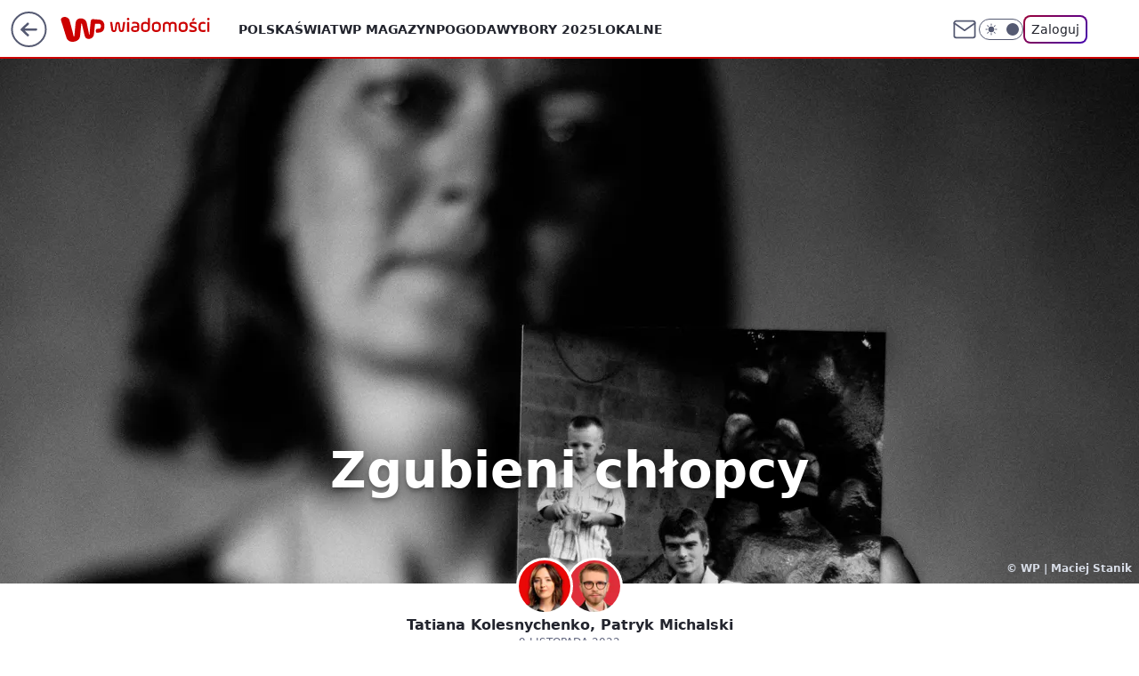

--- FILE ---
content_type: text/html; charset=utf-8
request_url: https://wiadomosci.wp.pl/zgubieni-chlopcy-6831445483322016a
body_size: 51012
content:
<!doctype html><html lang="pl"><head><meta charset="utf-8"><meta name="viewport" content="width=device-width, viewport-fit=cover, initial-scale=1"><meta http-equiv="Cache-Control" content="no-cache"><meta http-equiv="X-UA-Compatible" content="IE=Edge"><meta http-equiv="Expires" content="0"><meta name="logo" content="/staticfiles/logo.png">
		<script>
     var wp_abtest_programmatic = "PRGM-1537";
     var wp_abtest = {"application":{"PRGM-1537":"D"}};
		</script><script>
		// dot
		var TECH = true;
		var GOFER = true;
		var wp_dot_type = 'click';
		var appVersion = "v1.508.1";
		var wp_dot_addparams = {"bunchID":"235384","canonical":"https://wiadomosci.wp.pl/zgubieni-chlopcy-6831445483322016a","cauthor":"Tatiana Kolesnychenko, Patryk Michalski","ccategory":"","cdate":"2022-11-09","cedtype":"reportage","ciab":"IAB12-1,IAB-v3-I4GWl6,IAB25-2","cid":"6831445483322016","corigin":"","cpagemax":1,"cpageno":1,"cplatform":"gofer","cpremium":1,"crepub":0,"csource":"WP magazyn","csystem":"ncr","ctags":"ukraina,wojna w Ukrainie,rosja,rosja ukraina,zaginieni","ctlength":22659,"ctype":"article_premium","cuct":"PK-5753","darkmode":false,"frontendVer":"v1.508.1|20251215","isLogged":false,"svid":"2008e79b-2744-49d5-9191-b617884c7754"};
		// wpjslib
		var WP = [];
		var wp_sn = "wiadomosci";
		var rekid = "235384";
		var wp_push_notification_on = true;
		var wp_mobile = false;
		var wp_fb_id = "933316406876601";
		var wp_subscription = "";

		var wpStadcp = "0.000";
		var screeningv2 = true;
		var API_DOMAIN = '/';
		var API_STREAM = '/v1/stream';
		var API_GATEWAY = "https://wiadomosci.wp.pl/graphql";
		var API_HOST_ONE_LOGIN = "https://wiadomosci.wp.pl";
		var WPP_VIDEO_EMBED = null || [];
		if (true) {
			var getPopoverAnchor = async () =>
				document.querySelector('[data-role="onelogin-button"]');
		}
		var wp_push_notification_on = true;
		var wp_onepager = true;
		var asyncNativeQueue = [];
		var wp_consent_logo = "/staticfiles/logo.png";
		var wp_consent_color = 'var(--wp-consent-color)';
		if (true) {
			var wp_pvid = "3fefd9f14fc24e41b4d1";
		}

		if (false) {
			var wp_pixel_id = "";
		}
		if (true) {
			var onResizeCallback = function (layoutType) {
				window.wp_dot_addparams.layout = layoutType;
			};

			var applicationSize = {};
			if (false) {
				var breakpointNarrow = 0;
			} else {
				var breakpointNarrow = 1280;
			}
			function onResize() {
				applicationSize.innerWidth = window.innerWidth;
				applicationSize.type =
					window.innerWidth >= breakpointNarrow ? 'wide' : 'narrow';
				onResizeCallback(applicationSize.type);
			}
			onResize();
			window.addEventListener('resize', onResize);
		}

		var loadTimoeout = window.setTimeout(function () {
			window.WP.push(function () {
				window.WP.performance.registerMark('WPJStimeout');
				loadScript();
			});
		}, 3000);

		var loadScript = function () {
			window.clearTimeout(loadTimoeout);
			document.body.setAttribute('data-wp-loaded', 'true');
		};
		window.WP.push(function () {
			window.WP.gaf.loadBunch(false, loadScript, true);
			if (true) {
				window.WP.gaf.registerCommercialBreak(2);
			}
		});
		var __INIT_CONFIG__ = {"randvar":"AWEjmdeZkX","randomClasses":{"0":"mwKYJ","100":"bjOFi","150":"OsOla","162":"hJgmI","180":"emamn","200":"shMJu","250":"mMqwV","280":"XjvGZ","300":"NYwYD","312":"JPOJl","330":"uoNVo","40":"nQbYm","50":"NbJVp","60":"QBDTu","600":"bCUQT","662":"Yxcwn","712":"kAADJ","780":"uOQxN","810":"NiJJe","fullPageScreeningWallpaper":"aWlKQ","hasPlaceholderPadding":"SWUMN","hasVerticalPlaceholderPadding":"IBxST","panelPremiumScreeningWallpaper":"yrDBS","placeholderMargin":"pcUBC","screeningContainer":"rOpbt","screeningWallpaper":"NlMbq","screeningWallpaperSecondary":"kfdka","slot15ScreeningWallpaper":"OSpcG","slot16ScreeningWallpaper":"pFbwx","slot17ScreeningWallpaper":"LApEA","slot18ScreeningWallpaper":"BeyBL","slot19ScreeningWallpaper":"VKXIj","slot38ScreeningWallpaper":"rYcin","slot3ScreeningWallpaper":"SMxGh","slot501ScreeningWallpaper":"YPryK","slot75ScreeningWallpaper":"bEaiN","transparent":"wSsnv"},"productId":"5973184000386177","isMobile":false,"social":{"facebook":{"accountName":"wiadomosciwppl","appId":"1468284930049726","pages":["174708585894934"]},"instagram":{"accountName":"wirtualnapolska"},"tiktok":{},"giphy":{},"x":{"accountName":"@wirtualnapolska"},"youtube":{},"linkedin":{}},"cookieDomain":".wp.pl","isLoggedIn":false,"user":{},"userApi":"https://wiadomosci.wp.pl/graphql","oneLoginApiHost":"","scriptSrc":"https://wiadomosci.wp.pl/[base64]","isGridEnabled":true,"editorialIcon":{"iconUrl":"","url":"","text":""},"poll":{"id":"","title":"","photo":{"url":"","width":0,"height":0},"pollType":"","question":"","answers":null,"sponsored":false,"logoEnabled":false,"sponsorLogoFile":{"url":"","width":0,"height":0},"sponsorLogoLink":"","buttonText":"","buttonUrl":""},"abTestVariant":"","showExitDiscover":false,"isLanding":false,"scrollLockTimeout":0,"scrollMetricEnabled":false,"survicateSegments":"","isFeed":false,"isSuperApp":false,"oneLoginClientId":"wp-backend","weatherSrc":"","commonHeadSrc":"","userPanelCss":"https://wiadomosci.wp.pl/[base64]","saveForLaterProductID":"5927206335214209","withNewestBottombar":true,"acid":"","withBottomRecommendationsSplit":false};
		window["AWEjmdeZkX"] = function (
			element,
			slot,
			withPlaceholder,
			placeholder,
			options
		) {
			window.WP.push(function () {
				if (withPlaceholder && element.parentNode) {
					window.WP.gaf.registerPlaceholder(
						slot,
						element.parentNode,
						placeholder
					);
					if (false) {
						element.parentNode.style.display = 'none';
					}
				}
				if (true) {
					window.WP.gaf.registerSlot(slot, element, options);
				}
			});
		};
	</script><meta name="gaf" content="blqbwjeg"> <script>!function(e,f){try{if(!document.cookie.match('(^|;)\\s*WPdp=([^;]*)')||/google/i.test(window.navigator.userAgent))return;f.WP=f.WP||[];f.wp_pvid=f.wp_pvid||(function(){var output='';while(output.length<20){output+=Math.random().toString(16).substr(2);output=output.substr(0,20)}return output})(20);var abtest=function(){function e(t){return!(null==t)&&"object"==typeof t&&!Array.isArray(t)&&0<Object.keys(t).length}var t="",r=f.wp_abtest;return e(r)&&(t=Object.entries(r).map(([r,t])=>{if(e(t))return Object.entries(t).map(([t,e])=>r+"|"+t+"|"+e).join(";")}).join(";")),t}();var r,s,c=[["https://wiadomosci","wp","pl/[base64]"]
.join('.'),["pvid="+f.wp_pvid,(s=e.cookie.match(/(^|;)\s*PWA_adbd\s*=\s*([^;]+)/),"PWA_adbd="+(s?s.pop():"2")),location.search.substring(1),(r=e.referrer,r&&"PWAref="+encodeURIComponent(r.replace(/^https?:\/\//,""))),f.wp_sn&&"sn="+f.wp_sn,abtest&&"abtest="+encodeURIComponent(abtest)].filter(Boolean).join("&")].join("/?");e.write('<scr'+'ipt src="'+c+'"><\/scr'+'ipt>')}catch(_){console.error(_)}}(document,window);</script><script id="hb" crossorigin="anonymous" src="https://wiadomosci.wp.pl/[base64]"></script><title>Zgubieni chłopcy</title><link href="https://wiadomosci.wp.pl/zgubieni-chlopcy-6831445483322016a" rel="canonical"><meta name="description" content="Jeśli zginął, chcę tam jechać i zabrać go do domu. Nie boję się Rosjan, ostrzału. Przeraża mnie myśl, że on leży porzucony w okopie. W zimnie, w błocie. A ja już trzeci miesiąc patrzę na drzwi wejściowe, marząc..."> <meta name="author" content="Grupa Wirtualna Polska"><meta name="robots" content="max-image-preview:large"><meta property="og:type" content="article"><meta property="og:title" content="Zgubieni chłopcy"><meta property="og:description" content="Jeśli zginął, chcę tam jechać i zabrać go do domu. Nie boję się Rosjan, ostrzału. Przeraża mnie myśl, że on leży porzucony w okopie. W zimnie, w błocie. A ja już trzeci miesiąc patrzę na drzwi wejściowe, marząc..."><meta property="og:url" content="https://wiadomosci.wp.pl/zgubieni-chlopcy-6831445483322016a"><meta property="og:site_name" content="WP Wiadomości"><meta property="og:locale" content="pl_PL"><meta property="og:article:tag" content="ukraina"><meta property="og:article:tag" content="wojna w Ukrainie"><meta property="og:article:tag" content="rosja"><meta property="og:article:tag" content="rosja ukraina"><meta property="og:article:tag" content="zaginieni"><meta property="og:image" content="https://v.wpimg.pl/N2ZmZGIyYVM7Dyx0ZgJsRnhXeC4gW2IQL09gZWZIdwBqFXUhIBUrQD8dNWkuCztCOxoqaTkVYVMqBHUxeFYqWykdNiYwVitfOAg-aH5BdwA4CDt0ZEArBDlAbnUqT2MKOFo5aisfdgU8Cz4le0p5BXgQ"><meta property="og:image:width" content="7406"><meta property="og:image:height" content="4497">  <meta property="og:image:type" content="image/png"><meta property="article:published_time" content="2022-11-09T05:56:02.000Z"> <meta property="article:modified_time" content="2022-11-10T07:03:12.000Z"><meta name="twitter:card" content="summary_large_image"><meta name="twitter:description" content="Jeśli zginął, chcę tam jechać i zabrać go do domu. Nie boję się Rosjan, ostrzału. Przeraża mnie myśl, że on leży porzucony w okopie. W zimnie, w błocie. A ja już trzeci miesiąc patrzę na drzwi wejściowe, marząc..."><meta name="twitter:site" content="@wirtualnapolska"><meta name="twitter:image" content="https://v.wpimg.pl/N2ZmZGIyYVM7Dyx0ZgJsRnhXeC4gW2IQL09gZWZIdwBqFXUhIBUrQD8dNWkuCztCOxoqaTkVYVMqBHUxeFYqWykdNiYwVitfOAg-aH5BdwA4CDt0ZEArBDlAbnUqT2MKOFo5aisfdgU8Cz4le0p5BXgQ"><meta name="fb:app_id" content="1468284930049726"><meta name="fb:pages" content="174708585894934"><link rel="alternate" type="application/rss+xml" href="/rss/aktualnosci" title="Aktualności"><script id="wpjslib6" type="module" src="https://wiadomosci.wp.pl/[base64]" async="" crossorigin="anonymous"></script><script type="module" src="https://wiadomosci.wp.pl/[base64]" crossorigin="anonymous"></script><script type="module" src="https://wiadomosci.wp.pl/[base64]" crossorigin="anonymous"></script><link rel="apple-touch-icon" href="/staticfiles/icons/icon.png"><link rel="stylesheet" href="https://wiadomosci.wp.pl/[base64]"><link rel="stylesheet" href="https://wiadomosci.wp.pl/[base64]"><link rel="stylesheet" href="https://wiadomosci.wp.pl/[base64]"><link rel="stylesheet" href="https://wiadomosci.wp.pl/[base64]"><link rel="stylesheet" href="https://wiadomosci.wp.pl/[base64]"><meta name="breakpoints" content="629, 1139, 1365"><meta name="content-width" content="device-width, 630, 980, 1280"><link rel="manifest" href="/site.webmanifest"><meta name="mobile-web-app-capable" content="yes"><meta name="apple-mobile-web-app-capable" content="yes"><meta name="apple-mobile-web-app-status-bar-style" content="black-translucent"><meta name="theme-color" content="var(--color-brand)"><style>.AWEjmdeZkX{background-color:var(--color-neutral-25);position:relative;width:100%;min-height:200px;}.dark .AWEjmdeZkX{background-color:var(--color-neutral-850);}.SWUMN .AWEjmdeZkX{padding: 18px 16px 10px;}.wSsnv{background-color:transparent;}.dark .wSsnv{background-color:transparent;}.IBxST{padding: 15px 0;}.pcUBC{margin:var(--wp-placeholder-margin);}.mwKYJ{min-height:0px;}.nQbYm{min-height:40px;}.NYwYD{min-height:300px;}.bjOFi{min-height:100px;}.Yxcwn{min-height:662px;}.kAADJ{min-height:712px;}.OsOla{min-height:150px;}.emamn{min-height:180px;}.XjvGZ{min-height:280px;}.uoNVo{min-height:330px;}.bCUQT{min-height:600px;}.uOQxN{min-height:780px;}.QBDTu{min-height:60px;}.mMqwV{min-height:250px;}.JPOJl{min-height:312px;}.NiJJe{min-height:810px;}.NbJVp{min-height:50px;}.hJgmI{min-height:162px;}.shMJu{min-height:200px;}</style></head><body class=""><meta itemprop="name" content="WP Wiadomości"><div><div class="h-0"></div><script>(function(){var sc=document.currentScript;window[window.__INIT_CONFIG__.randvar](sc.previousElementSibling,6,false,{},{
    setNative: (dataNative, onViewCallback) => {
    window.asyncNativeQueue.push({
      action:"onPanelPremium",
      payload: { 
        screeningWallpaperClassName: "kfdka", 
        dataNative: dataNative,
        onViewCallback: onViewCallback,
        
      }
})}});})()</script></div><div class="h-0"></div><script>(function(){var sc=document.currentScript;window[window.__INIT_CONFIG__.randvar](sc.previousElementSibling,10,false,{},undefined);})()</script> <div class="h-0"></div><script>(function(){var sc=document.currentScript;window[window.__INIT_CONFIG__.randvar](sc.previousElementSibling,89,false,{},undefined);})()</script> <div class="blqbwjegh"></div><div class="sticky top-0 w-full z-300"><header data-st-area="header" id="service-header" class="bg-[--color-header-bg] h-[4.125rem] relative select-none w-full"><div class="max-w-[980px] pl-3 xl:max-w-[1280px] h-full w-full flex items-center mx-auto relative"><input class="peer hidden" id="menu-toggle-button" type="checkbox" autocomplete="off"><div class="hidden peer-checked:block"><div class="wp-header-menu"><div class="wp-link-column"><ul class="wp-link-list"><li><a class="wp-link px-4 py-3 block" href="https://wiadomosci.wp.pl/polska">Polska</a></li><li><a class="wp-link px-4 py-3 block" href="https://wiadomosci.wp.pl/swiat">Świat</a></li><li><a class="wp-link px-4 py-3 block" href="https://magazyn.wp.pl/">WP Magazyn</a></li><li><a class="wp-link px-4 py-3 block" href="https://wiadomosci.wp.pl/pogoda">Pogoda</a></li><li><a class="wp-link px-4 py-3 block" href="https://wiadomosci.wp.pl/tag/wybory%20prezydenckie%202025">Wybory 2025</a></li><li><a class="wp-link px-4 py-3 block" href="https://wiadomosci.wp.pl/tag/lokalne">Lokalne</a></li><li><a class="wp-link px-4 py-3 block" href="https://wiadomosci.wp.pl/najnowsze">Najnowsze</a></li><li><a class="wp-link px-4 py-3 block" href="https://wiadomosci.wp.pl/wideo">Wideo</a></li><li><a class="wp-link px-4 py-3 block" href="https://wiadomosci.wp.pl/tag/wojna%20w%20ukrainie">Wojna w Ukrainie</a></li><li><a class="wp-link px-4 py-3 block" href="https://wiadomosci.wp.pl/polityka">Polityka</a></li><li><input class="peer hidden" id="wp-menu-link-10" name="wp-menu-links" type="radio" autocomplete="off"> <label class="flex peer-checked:hidden" for="wp-menu-link-10"><span class="uppercase">Regionalne</span> <i class="wp-chevron-icon"><svg xmlns="http://www.w3.org/2000/svg" fill="currentColor" viewBox="0 0 14 24"><path d="M9.48 11.648a.5.5 0 0 1 0 .704L.7 21.195a1 1 0 0 0 0 1.41l.676.68a1 1 0 0 0 1.419 0L13.3 12.705a1 1 0 0 0 0-1.41L2.795.715a1 1 0 0 0-1.42 0l-.675.68a1 1 0 0 0 0 1.41z"></path></svg></i></label> <label class="hidden peer-checked:flex" for="wp-menu-link-none"><span class="uppercase">Regionalne</span> <i class="wp-chevron-icon"><svg xmlns="http://www.w3.org/2000/svg" fill="currentColor" viewBox="0 0 14 24"><path d="M9.48 11.648a.5.5 0 0 1 0 .704L.7 21.195a1 1 0 0 0 0 1.41l.676.68a1 1 0 0 0 1.419 0L13.3 12.705a1 1 0 0 0 0-1.41L2.795.715a1 1 0 0 0-1.42 0l-.675.68a1 1 0 0 0 0 1.41z"></path></svg></i></label><div class="wp-link-sub-list peer-checked:visible peer-checked:opacity-100"><span>Regionalne</span><ul><li><a class="" href="https://wiadomosci.wp.pl/warszawa">Warszawa</a></li><li><a class="" href="https://wiadomosci.wp.pl/trojmiasto">Trójmiasto</a></li><li><a class="" href="https://wiadomosci.wp.pl/slask">Śląsk</a></li><li><a class="" href="https://wiadomosci.wp.pl/krakow">Kraków</a></li><li><a class="" href="https://wiadomosci.wp.pl/lodz">Łódź</a></li><li><a class="" href="https://wiadomosci.wp.pl/lublin">Lublin</a></li><li><a class="" href="https://wiadomosci.wp.pl/poznan">Poznań</a></li><li><a class="" href="https://wiadomosci.wp.pl/bialystok">Białystok</a></li><li><a class="" href="https://wiadomosci.wp.pl/opole">Opole</a></li><li><a class="" href="https://wiadomosci.wp.pl/lubuskie">Lubuskie</a></li><li><a class="" href="https://wiadomosci.wp.pl/olsztyn">Olsztyn</a></li><li><a class="" href="https://wiadomosci.wp.pl/rzeszow">Rzeszów</a></li><li><a class="" href="https://wiadomosci.wp.pl/kielce">Kielce</a></li><li><a class="" href="https://wiadomosci.wp.pl/szczecin">Szczecin</a></li><li><a class="" href="https://wiadomosci.wp.pl/kujawsko_pomorskie">Kujawsko-Pomorskie</a></li><li><a class="" href="https://wiadomosci.wp.pl/wroclaw">Wrocław</a></li></ul></div></li><li><a class="wp-link px-4 py-3 block" href="https://wiadomosci.wp.pl/spoleczenstwo">Społeczeństwo</a></li><li><a class="wp-link px-4 py-3 block" href="https://wiadomosci.wp.pl/europejska-transformacja">Europejska Transformacja</a></li><li><a class="wp-link px-4 py-3 block" href="https://wiadomosci.wp.pl/historia">Historia</a></li></ul><div class="wp-social-box"><span>Obserwuj nas na:</span><div><a class="cHJldmVudENC" href="https://www.facebook.com/wiadomosciwppl"><svg xmlns="http://www.w3.org/2000/svg" fill="none" viewBox="0 0 24 24"><path stroke="currentColor" stroke-linecap="round" stroke-linejoin="round" stroke-width="1.5" d="M18 2.941h-3a5 5 0 0 0-5 5v3H7v4h3v8h4v-8h3l1-4h-4v-3a1 1 0 0 1 1-1h3z"></path></svg></a> <a class="cHJldmVudENC" href="https://www.instagram.com/wirtualnapolska"><svg xmlns="http://www.w3.org/2000/svg" fill="none" viewBox="0 0 24 24"><path stroke="currentColor" stroke-linecap="round" stroke-linejoin="round" stroke-width="1.5" d="M17 2.941H7a5 5 0 0 0-5 5v10a5 5 0 0 0 5 5h10a5 5 0 0 0 5-5v-10a5 5 0 0 0-5-5"></path><path stroke="currentColor" stroke-linecap="round" stroke-linejoin="round" stroke-width="1.5" d="M16 12.311a4 4 0 1 1-7.914 1.174A4 4 0 0 1 16 12.31Zm1.5-4.87h.01"></path></svg></a> <a class="cHJldmVudENC" href="https://twitter.com/@wirtualnapolska"><svg xmlns="http://www.w3.org/2000/svg" fill="currentColor" viewBox="0 0 1200 1227"><path d="M714.163 519.284 1160.89 0h-105.86L667.137 450.887 357.328 0H0l468.492 681.821L0 1226.37h105.866l409.625-476.152 327.181 476.152H1200L714.137 519.284zM569.165 687.828l-47.468-67.894-377.686-540.24h162.604l304.797 435.991 47.468 67.894 396.2 566.721H892.476L569.165 687.854z"></path></svg></a> </div></div></div><input class="peer hidden" id="wp-menu-link-none" name="wp-menu-links" type="radio" autocomplete="off" checked="checked"><div class="wp-teaser-column translate-x-[248px] peer-checked:translate-x-0"><div class="wp-header-menu-subtitle">Popularne w serwisie <span class="uppercase">Wiadomości</span>:</div><div class="wp-teaser-grid"><a href="https://wiadomosci.wp.pl/ostre-nagranie-do-ko-idziemy-po-was-oszusci-7232282503089056a" title="Ostre nagranie do KO. &#34;Idziemy po was oszuści&#34;"><div class="wp-img-placeholder"><img src="https://v.wpimg.pl/ODkwNjYyYCUKFThZdgJtMElNbAMwW2NmHlV0SHZKfnATRnlcdh8mKA4FKxo2Vyg2HgcvHSlXPyhEFj4Ddg9-aw8ePRo1GDZrDhosDz1WLnANQH5cOx1iIA5GKkdtHyl1RhUvDjhUKXZaFnZTaU95dlNPbBc" loading="lazy" class="wp-img" alt="Ostre nagranie do KO. &#34;Idziemy po was oszuści&#34;"></div><span class="wp-teaser-title">Ostre nagranie do KO. &#34;Idziemy po was oszuści&#34;</span> <span class="wp-teaser-author">Paulina Ciesielska</span></a><a href="https://wiadomosci.wp.pl/elon-musk-przerazony-polska-zalamanie-cywilizacji-7232302318824384a" title="Elon Musk przerażony Polską. &#34;Załamanie cywilizacji&#34;"><div class="wp-img-placeholder"><img src="https://v.wpimg.pl/Mjk5OGJjYgsKVzl0ZRFvHkkPbS4jSGFIHhd1ZWVZfF4TBHhxZQwkBg5HKjclRCoYHkUuMDpEPQZEVD8uZRx8RQ9cPDcmCzRFDlgtIi5FKFxfAXcmeAhgUg0NKmp-D35eRld-IytHf1xaBX1-c1IvCVlXbTo" loading="lazy" class="wp-img" alt="Elon Musk przerażony Polską. &#34;Załamanie cywilizacji&#34;"></div><span class="wp-teaser-title">Elon Musk przerażony Polską. &#34;Załamanie cywilizacji&#34;</span> <span class="wp-teaser-author">Barbara Kwiatkowska</span></a><a href="https://wiadomosci.wp.pl/afera-o-brudna-limuzyne-dla-nawrockiego-msz-zabralo-glos-7231449177734048a" title="Afera o brudną limuzynę dla Nawrockiego. MSZ zabrało głos"><div class="wp-img-placeholder"><img src="https://v.wpimg.pl/YTA5NGMzdjUgVzh0YgF7IGMPbC4kWHV2NBd0ZWJJaGA5BHlxYhwwOCRHKzciVD4mNEUvMD1UKThuVD4uYgxoeyVcPTchGyB7JFgsIilVYWZ4Ai9_eBh0NXNRK2p5Q20wbFR5IX9XbGBwDC93dE46Z3gNbDo" loading="lazy" class="wp-img" alt="Afera o brudną limuzynę dla Nawrockiego. MSZ zabrało głos"></div><span class="wp-teaser-title">Afera o brudną limuzynę dla Nawrockiego. MSZ zabrało głos</span> <span class="wp-teaser-author">Maciej Zubel</span></a><a href="https://wiadomosci.wp.pl/skandaliczne-zachowanie-senatora-jakby-miala-pani-orzeszek-w-glowie-7231205316221888a" title="Skandaliczne zachowanie senatora. &#34;Jakby miała pani orzeszek w głowie&#34;"><div class="wp-img-placeholder"><img src="https://v.wpimg.pl/ZjViZDJmdQs3Cyx3ZRZ4HnRTeC0jT3ZII0tgZmVea14uWG1yZQszBjMbPzQlQz0YIxk7MzpDKgZ5CCotZRtrRTIAKTQmDCNFMwQ4IS5CPw5uCjh9cl53CDMPb2l-XTlfe1BjdClAOFpkCzxxKAloDG5feDk" loading="lazy" class="wp-img" alt="Skandaliczne zachowanie senatora. &#34;Jakby miała pani orzeszek w głowie&#34;"></div><span class="wp-teaser-title">Skandaliczne zachowanie senatora. &#34;Jakby miała pani orzeszek w głowie&#34;</span> <span class="wp-teaser-author">Adam Zygiel</span></a><a href="https://wiadomosci.wp.pl/polacy-o-wetach-prezydenta-ocenili-co-nim-kieruje-7231643979123648a" title="Polacy o wetach prezydenta. Ocenili, co nim kieruje"><div class="wp-img-placeholder"><img src="https://v.wpimg.pl/YTc3YTcwdjUCUS9nTAx7IEEJez0KVXV2FhFjdkxEaGAbAm5iTBEwOAZBPCQMWT4mFkM4IxNZKThMUik9TAFoewdaKiQPFiB7Bl47MQdYbDABB2xkAUR0YQcGanlXFGE2TlE4MVdaP2xRCjhjVBZuZAcCeyk" loading="lazy" class="wp-img" alt="Polacy o wetach prezydenta. Ocenili, co nim kieruje"></div><span class="wp-teaser-title">Polacy o wetach prezydenta. Ocenili, co nim kieruje</span> <span class="wp-teaser-author">Violetta Baran</span></a><a href="https://wiadomosci.wp.pl/wizerunkowa-porazka-nawrockiego-przegrywa-spor-o-lancuchy-7231686610299840a" title="Wizerunkowa porażka Nawrockiego. Przegrywa spór o łańcuchy"><div class="wp-img-placeholder"><img src="https://v.wpimg.pl/OWEwOTZlYDYkFTlndRdtI2dNbT0zTmN1MFV1dnVffmM9RnhidQomOyAFKiQ1QiglMAcuIypCPztqFj89dRp-eCEePCQ2DTZ4IBotMT5DKTRxRHdkbV1ibycVfnluVHlgaE96Mm1BLG4mQHY1alV5MnRAbSk" loading="lazy" class="wp-img" alt="Wizerunkowa porażka Nawrockiego. Przegrywa spór o łańcuchy"></div><span class="wp-teaser-title">Wizerunkowa porażka Nawrockiego. Przegrywa spór o łańcuchy</span> <span class="wp-teaser-author">Dawid Siedzik</span></a></div></div></div><div class="wp-header-menu-layer"></div></div><div id="wp-sg-back-button" class="group h-[2.5rem] max-w-[2.5rem] mr-4 relative transition-all duration-300 hidden sm:block" data-st-area="goToSG"><a href="https://www.wp.pl/?src01=20804"><svg class="text-[--color-header-icon-light]" xmlns="http://www.w3.org/2000/svg" width="41" height="40" fill="none"><circle cx="20.447" cy="20" r="19" fill="transparent" stroke="currentColor" stroke-width="2"></circle> <path fill="currentColor" d="m18.5 12.682-.166.133-6.855 6.472a1 1 0 0 0-.089.099l.117-.126q-.087.082-.155.175l-.103.167-.075.179q-.06.178-.06.374l.016.193.053.208.08.178.103.16.115.131 6.853 6.47a1.4 1.4 0 0 0 1.897 0 1.213 1.213 0 0 0 .141-1.634l-.14-.157-4.537-4.283H28.44c.741 0 1.342-.566 1.342-1.266 0-.635-.496-1.162-1.143-1.252l-.199-.014-12.744-.001 4.536-4.281c.472-.445.519-1.14.141-1.634l-.14-.158a1.4 1.4 0 0 0-1.55-.237z"></path></svg><div class="absolute top-0 left-0 invisible opacity-0 group-hover:visible group-hover:opacity-100 transition-opacity duration-300 text-white flex items-center h-10 bg-[--color-tomato-500] rounded-full gap-x-3 px-4 z-10"><div class="h-4 w-0 text-white flex items-center group-hover:w-5 transition-[width] duration-300 [&>svg]:size-full"><svg width="24" height="24" viewBox="0 0 24 24" fill="none" xmlns="http://www.w3.org/2000/svg"><path d="M19.0711 12.0002L4.92893 12.0002" stroke="currentColor" stroke-width="1.7" stroke-linecap="round" stroke-linejoin="round"></path> <path d="M12 19.0713L4.92893 12.0002L12 4.92915" stroke="currentColor" stroke-width="1.7" stroke-linecap="round" stroke-linejoin="round"></path></svg></div><span class="whitespace-nowrap text-xs">Przejdź na</span><div class="h-[1.625rem] w-0 text-white flex items-center group-hover:w-[2.9375rem] transition-[width] duration-300 [&>svg]:size-full"><svg xmlns="http://www.w3.org/2000/svg" viewBox="0 0 47 27" fill="none"><path d="M36.3385 7.53803L36.1904 8.87229L35.9681 10.9478L35.5977 13.987L35.2272 17.6933C35.1532 18.2122 35.1532 18.8793 35.005 19.3982C34.8389 20.3832 34.384 21.2966 33.6981 22.0225C33.0122 22.7484 32.1261 23.254 31.1525 23.4751C30.5219 23.6278 29.875 23.7025 29.2262 23.6975C28.6051 23.6635 28.0004 23.4849 27.4602 23.1761C26.92 22.8673 26.4593 22.4367 26.1146 21.9185C25.7699 21.3979 25.5191 20.8209 25.3738 20.2136C25.0774 19.0276 24.7811 17.8415 24.6329 16.5814L23.7439 12.9492L22.8548 9.02055L22.5585 7.61215V7.4639C22.4844 7.31565 22.4103 7.24152 22.2621 7.24152C22.114 7.24152 21.9658 7.24152 21.9658 7.53803V8.13103L21.5954 11.3926L21.3731 14.3576L21.0027 17.9157L20.7804 20.5842C20.7169 21.597 20.407 22.579 19.8776 23.4446C19.3482 24.3101 18.6153 25.0332 17.7429 25.5507C16.6775 26.1845 15.4914 26.5885 14.2608 26.7367L12.0382 26.8108C10.7274 26.7745 9.45961 26.3345 8.40798 25.5507C7.74411 25.0105 7.21203 24.326 6.85216 23.5492C6.40764 22.7339 6.25947 22.0667 6.03721 21.1772L5.44452 19.3241L4.77774 17.1003L4.25914 15.2471L3.51828 13.0234L2.77741 10.6513L2.03655 7.98278L1.29568 5.759L0.628906 3.83172V2.3492C0.851165 1.7562 1.2216 1.23731 1.7402 0.866683C2.8515 0.273675 4.03688 0.0512966 5.37043 0.273675C6.40764 0.421927 7.37077 0.940809 8.33389 1.60794C9.00847 2.18422 9.47669 2.965 9.66744 3.83172L10.186 5.83313L10.9269 8.64992L11.6678 11.615L12.5568 15.173L13.2236 17.6933L13.7422 20.2136L13.8904 21.029C14.0385 21.2513 14.1867 21.3255 14.409 21.3255C14.5571 21.3255 14.7053 21.3255 14.7053 21.029L14.7794 20.1395L15.0757 17.6192L15.298 14.58L15.5944 10.7254L15.8907 7.7604C15.8907 7.01914 16.0389 6.20376 16.2611 5.4625C16.4834 4.79536 16.7797 4.20235 17.2243 3.68347C17.8346 2.94705 18.666 2.42715 19.595 2.20095C21.2793 1.72774 23.0803 1.91324 24.6329 2.71983C25.6701 3.09046 26.411 3.97998 27.0037 5.09187C27.3741 5.83313 27.5223 6.57439 27.7445 7.31565L28.7817 12.6527L29.893 18.4346L29.9671 18.8793C29.9671 19.0276 30.1153 19.1017 30.2635 19.1017C30.3375 19.1017 30.4857 19.0276 30.4857 18.8793V18.3604L30.7821 15.6178L31.0043 12.6527L31.2266 10.4289L31.5229 7.61215C31.5229 6.72264 31.6711 5.83313 31.7452 5.09187L31.8934 4.0541C32.0704 3.58041 32.3987 3.17838 32.8273 2.91034C33.2559 2.6423 33.761 2.52323 34.2641 2.57158C34.6346 2.71983 35.005 2.71983 35.5236 2.71983L36.8571 2.79396L38.487 2.94221L40.2651 3.09046C40.7096 3.09046 41.006 3.16459 41.4505 3.31284C42.3924 3.48627 43.2746 3.89723 44.0135 4.50686C44.7525 5.11649 45.3238 5.90464 45.6734 6.79677C45.9698 7.31565 46.1179 7.98278 46.192 8.64992L46.2661 10.7996C46.192 11.7632 46.1179 12.6527 45.6734 13.5422C45.4016 14.2869 44.958 14.957 44.3787 15.4979C43.7994 16.0389 43.1008 16.4355 42.3395 16.6555C41.895 16.8779 41.5246 16.8779 41.006 16.952L39.0056 17.1744L38.487 17.2485C38.1907 17.3227 37.8944 17.2485 37.598 16.952C37.3757 16.6555 37.3017 16.359 37.2276 16.0625C37.1172 15.7078 37.08 15.3344 37.1182 14.9649C37.1564 14.5953 37.2692 14.2374 37.4498 13.9129L37.8203 13.4681C37.9157 13.3163 38.0463 13.1898 38.2011 13.0995C38.3559 13.0091 38.5303 12.9576 38.7093 12.9492H40.2651L41.2282 12.801C42.8581 12.5786 43.2286 7.90866 41.006 7.7604H40.1169L36.5608 7.68628C36.5608 7.4639 36.4126 7.4639 36.3385 7.4639V7.53803Z" fill="currentColor"></path></svg></div></div></a></div> <div class="relative"><a href="/" class="cHJldmVudENC" title="WP Wiadomości" id="service_logo"><svg class="text-[--color-logo] max-w-[--logo-width] h-[--logo-height] align-middle mr-8"><use href="/staticfiles/siteLogoDesktop.svg#root"></use></svg></a> <a href="https://www.wp.pl" title="Wirtualna Polska" class="absolute top-0 left-0 h-[32px] w-[55px] sm:h-[36px] sm:w-[60px]"></a></div><ul class="flex text-sm/[1.3125rem] gap-8  xl:flex hidden"><li class="flex items-center group relative"><a class="whitespace-nowrap group uppercase no-underline font-semibold hover:underline text-[--color-header-text] cHJldmVudENC" href="https://wiadomosci.wp.pl/polska">Polska</a> </li><li class="flex items-center group relative"><a class="whitespace-nowrap group uppercase no-underline font-semibold hover:underline text-[--color-header-text] cHJldmVudENC" href="https://wiadomosci.wp.pl/swiat">Świat</a> </li><li class="flex items-center group relative"><a class="whitespace-nowrap group uppercase no-underline font-semibold hover:underline text-[--color-header-text] cHJldmVudENC" href="https://magazyn.wp.pl/">WP Magazyn</a> </li><li class="flex items-center group relative"><a class="whitespace-nowrap group uppercase no-underline font-semibold hover:underline text-[--color-header-text] cHJldmVudENC" href="https://wiadomosci.wp.pl/pogoda">Pogoda</a> </li><li class="flex items-center group relative"><a class="whitespace-nowrap group uppercase no-underline font-semibold hover:underline text-[--color-header-text] cHJldmVudENC" href="https://wiadomosci.wp.pl/tag/wybory%20prezydenckie%202025">Wybory 2025</a> </li><li class="flex items-center group relative"><a class="whitespace-nowrap group uppercase no-underline font-semibold hover:underline text-[--color-header-text] cHJldmVudENC" href="https://wiadomosci.wp.pl/tag/lokalne">Lokalne</a> </li></ul><div class="group mr-0 xl:ml-[3.5rem] flex flex-1 items-center justify-end"><div class="h-8 text-[--icon-light] flex items-center gap-4"><a href="https://poczta.wp.pl/login/login.html" class="text-[--color-header-icon-light] block size-8 cHJldmVudENC"><svg viewBox="0 0 32 32" fill="none" xmlns="http://www.w3.org/2000/svg"><path d="M6.65944 6.65918H25.3412C26.6256 6.65918 27.6764 7.71003 27.6764 8.9944V23.0057C27.6764 24.2901 26.6256 25.3409 25.3412 25.3409H6.65944C5.37507 25.3409 4.32422 24.2901 4.32422 23.0057V8.9944C4.32422 7.71003 5.37507 6.65918 6.65944 6.65918Z" stroke="currentColor" stroke-width="1.8" stroke-linecap="round" stroke-linejoin="round"></path> <path d="M27.6764 8.99438L16.0003 17.1677L4.32422 8.99438" stroke="currentColor" stroke-width="1.8" stroke-linecap="round" stroke-linejoin="round"></path></svg></a><input type="checkbox" class="hidden" id="darkModeCheckbox"> <label class="wp-darkmode-toggle" for="darkModeCheckbox" aria-label="Włącz tryb ciemny"><div class="toggle-container"><div class="toggle-icon-dark"><svg viewBox="0 0 16 16" class="icon-moon" fill="currentColor" xmlns="http://www.w3.org/2000/svg"><path d="M15.293 11.293C13.8115 11.9631 12.161 12.1659 10.5614 11.8743C8.96175 11.5827 7.48895 10.8106 6.33919 9.66085C5.18944 8.5111 4.41734 7.0383 4.12574 5.43866C3.83415 3.83903 4.03691 2.18852 4.70701 0.707031C3.52758 1.24004 2.49505 2.05123 1.69802 3.07099C0.900987 4.09075 0.363244 5.28865 0.130924 6.56192C-0.101395 7.83518 -0.0213565 9.1458 0.364174 10.3813C0.749705 11.6169 1.42922 12.7404 2.34442 13.6556C3.25961 14.5708 4.38318 15.2503 5.61871 15.6359C6.85424 16.0214 8.16486 16.1014 9.43813 15.8691C10.7114 15.6368 11.9093 15.0991 12.9291 14.302C13.9488 13.505 14.76 12.4725 15.293 11.293V11.293Z"></path></svg></div><div class="toggle-icon-light"><svg fill="currentColor" class="icon-sun" xmlns="http://www.w3.org/2000/svg" viewBox="0 0 30 30"><path d="M 14.984375 0.98632812 A 1.0001 1.0001 0 0 0 14 2 L 14 5 A 1.0001 1.0001 0 1 0 16 5 L 16 2 A 1.0001 1.0001 0 0 0 14.984375 0.98632812 z M 5.796875 4.7988281 A 1.0001 1.0001 0 0 0 5.1015625 6.515625 L 7.2226562 8.6367188 A 1.0001 1.0001 0 1 0 8.6367188 7.2226562 L 6.515625 5.1015625 A 1.0001 1.0001 0 0 0 5.796875 4.7988281 z M 24.171875 4.7988281 A 1.0001 1.0001 0 0 0 23.484375 5.1015625 L 21.363281 7.2226562 A 1.0001 1.0001 0 1 0 22.777344 8.6367188 L 24.898438 6.515625 A 1.0001 1.0001 0 0 0 24.171875 4.7988281 z M 15 8 A 7 7 0 0 0 8 15 A 7 7 0 0 0 15 22 A 7 7 0 0 0 22 15 A 7 7 0 0 0 15 8 z M 2 14 A 1.0001 1.0001 0 1 0 2 16 L 5 16 A 1.0001 1.0001 0 1 0 5 14 L 2 14 z M 25 14 A 1.0001 1.0001 0 1 0 25 16 L 28 16 A 1.0001 1.0001 0 1 0 28 14 L 25 14 z M 7.9101562 21.060547 A 1.0001 1.0001 0 0 0 7.2226562 21.363281 L 5.1015625 23.484375 A 1.0001 1.0001 0 1 0 6.515625 24.898438 L 8.6367188 22.777344 A 1.0001 1.0001 0 0 0 7.9101562 21.060547 z M 22.060547 21.060547 A 1.0001 1.0001 0 0 0 21.363281 22.777344 L 23.484375 24.898438 A 1.0001 1.0001 0 1 0 24.898438 23.484375 L 22.777344 21.363281 A 1.0001 1.0001 0 0 0 22.060547 21.060547 z M 14.984375 23.986328 A 1.0001 1.0001 0 0 0 14 25 L 14 28 A 1.0001 1.0001 0 1 0 16 28 L 16 25 A 1.0001 1.0001 0 0 0 14.984375 23.986328 z"></path></svg></div></div><div class="toggle-icon-circle"></div></label><div class="relative"><form action="/auth/v1/sso/auth" data-role="onelogin-button" method="get" id="wp-login-form"><input type="hidden" name="continue_url" value="https://wiadomosci.wp.pl/zgubieni-chlopcy-6831445483322016a"> <button type="submit" class="wp-login-button">Zaloguj</button></form></div></div><div class="ml-[0.25rem] w-[3.375rem] flex items-center justify-center"><label role="button" for="menu-toggle-button" tab-index="0" aria-label="Menu" class="cursor-pointer flex items-center justify-center size-8 text-[--color-header-icon-light]"><div class="hidden peer-checked:group-[]:flex absolute top-0 right-0 w-[3.375rem] h-[4.4375rem] bg-white dark:bg-[--color-neutral-800] z-1 items-center justify-center rounded-t-2xl peer-checked:group-[]:text-[--icon-dark]"><svg xmlns="http://www.w3.org/2000/svg" width="32" height="32" viewBox="0 0 32 32" fill="none"><path d="M24 8 8 24M8 8l16 16" stroke="currentColor" stroke-width="1.8" stroke-linecap="round" stroke-linejoin="round"></path></svg></div><div class="flex peer-checked:group-[]:hidden h-8 w-8"><svg xmlns="http://www.w3.org/2000/svg" viewBox="0 0 32 32" fill="none"><path d="M5 19h22M5 13h22M5 7h22M5 25h22" stroke="currentColor" stroke-width="1.8" stroke-linecap="round" stroke-linejoin="round"></path></svg></div></label></div></div></div><hr class="absolute bottom-0 left-0 m-0 h-px w-full border-t border-solid border-[--color-brand]"><div id="user-panel-v2-root" class="absolute z-[9999] right-0 empty:hidden"></div></header> <div id="wp-breaking-news" class="wp-breaking-news-pill"><div class="news-arrow"><svg width="24" height="24" viewBox="0 0 24 24" fill="none" xmlns="http://www.w3.org/2000/svg"><path d="M19.0711 12.0002L4.92893 12.0002" stroke="currentColor" stroke-width="1.7" stroke-linecap="round" stroke-linejoin="round"></path> <path d="M12 19.0713L4.92893 12.0002L12 4.92915" stroke="currentColor" stroke-width="1.7" stroke-linecap="round" stroke-linejoin="round"></path></svg></div><div><a class="news-link" href="https://wiadomosci.wp.pl/cialo-dziewczynki-w-jeleniej-gorze-w-sprawie-zatrzymano-12-latke-7233001806789536a"><span class="important-badge">WAŻNE <br>TERAZ</span><p class="news-title">Ciało dziewczynki w Jeleniej Górze. W sprawie zatrzymano 12-latkę</p></a></div><button class="news-close" type="button"><svg xmlns="http://www.w3.org/2000/svg" viewBox="0 0 24 24" fill="none" stroke="currentColor" stroke-width="2" stroke-linecap="round" stroke-linejoin="round"><line x1="18" y1="6" x2="6" y2="18"></line> <line x1="6" y1="6" x2="18" y2="18"></line></svg></button></div></div>  <main data-st-area="article-article" class="wp-main-article-premium" style="--nav-header-height: 90px;"><article><div class="wp-premium-header desktop-variant"><div class="wp-premium-header-image-wrapper"><div class="wp-premium-header-image-overlay"></div><picture><source media="(max-width: 629px)" srcSet="https://v.wpimg.pl/ZmZkYjIzdQw7CS9ZZgF4GXhRewMgWHZPL0ljSGZMaV0iX21aZhwzAT8ZPBomVD0fLxs4HTlUKgF1CikDZgxrQj4CKholGyNCPwY7Dy1VbVVjWTsPKEl3VD9dOkd9SDlbd1M7XSpXOAtiXD8MLRhoXm1cexc"> <source media="(min-width: 630px) and (max-width: 1279px)" srcSet="https://v.wpimg.pl/N2ZmZGIyYVM7Dyx0ZgJsRnhXeC4gW2IQL09gZWZIfQRsFW9-eVYoWzYIKCI5FmBVKBgqJj4JYEI2Qjs3IFY4A3UJMzQ5FS9LdQg3JSwdYQViVGglLBh9H2MIbCRkTXxRbEBiJX4aY1A8VW0hLx0sAGlabWU0"> <source media="(min-width: 1280px)" srcSet="https://v.wpimg.pl/N2ZmZGIyYVM7Dyx0ZgJsRnhXeC4gW2IQL09gZWZIdwBqFW9-eVYoWzYIKCI5FmBVKBgqJj4JYEI2Qjs3IFY4A3UJMzQ5FS9LdQg3JSwdYQViVGglLBh9H2MIbCRkTXxRbEBiJX4aY1A8VW0hLx0sAGlabWU0"> <img src="https://v.wpimg.pl/ZmRiMjM3dQwzCztZYkh4GXBTbwMkEXZPJ0t3SGIEbl1kEXledAR1CzsFKBgoQzVDNRs4GixEKkMiBWILPVp1G2NGKQM-QzYMK0YoBy9WPkJlUXRYL1Y7Xn9QKFwuHm5fMV9gUi8EOUAwD3VdK1U-D2Bael1vTg" width="7406" height="4497" loading="eager" class="wp-media-image wp-premium-header-image" alt="Natalia, siostra Witalika, ze zdjęciem swojego brata z młodości"></picture> <span class="wp-premium-header-image-source">© WP | Maciej Stanik</span></div><div class="wp-premium-header-content"><h1>Zgubieni chłopcy </h1><div class="wp-premium-header-info"><div class="flex relative z-1"><img src="https://v.wpimg.pl/ZjBmY2NldQsjDy8BYRd4HmBXe1snTnZIN09jEGFabhJ0WXZUJwA_GCcdNhwpHi8aIxopHD4AdQsyBHZEf0M-AzEdNVM3Qz8HIAg9HX9cOF97WGAFY1luUntAbVd5CXcLdFloH3xUagxyCzpRK1RpXmAQ" srcset="https://v.wpimg.pl/MGZjY2U4YiY7CC8Bek9vM3hQe1s8FmFlL0hjEHoFf38iW2sKelIkKz8YPEI6Gio1Lxo4RSUaPSt1CylbekJ8aD4DKkI5VTRoPwc7VzEbfHc4X2AHbANgcm5SYB9hUXoidwtvBmQZf39qDGlUNlcof2lee08 2x" alt="Tatiana Kolesnychenko" height="64" width="64" class="rounded-full select-none text-[--color-neutral-650] bg-[--bg-content] wp-premium-header-avatar"><img src="https://v.wpimg.pl/NTgyNmFkYTUGGzheaRBsIEVDbAQvSWJ2Elt0T2ldeixRTWELLwcrJgIJIUMhGTskBg4-QzYHYTUXEGEbd0QqPRQJIgw_RCs5BRwqQnBafzdWSnlVa199ZlVUelV2DWM2Xhx7QHcKKmFfS3gMIg16YkUE" srcset="https://v.wpimg.pl/ODI2YWRmYCUoUC9kfRZtMGsIez47T2NmPBBjdX1cfXwxA2tvfQsmKCxAPCc9Qyg2PEI4ICJDPyhmUyk-fRt-ay1bKic-DDZrLF87MjZCeXV4UWhkZVVicHoAa3pmVX8iZFBgMmdAfiUtB2FlZAwrIn0Eeyo 2x" alt="Patryk Michalski" height="64" width="64" class="rounded-full select-none text-[--color-neutral-650] bg-[--bg-content] -ml-2 wp-premium-header-avatar" style="z-index: -1;"></div><div class="flex flex-wrap text-base font-bold "><a class="no-underline text-inherit cHJldmVudENC" href="/autor/tatiana-kolesnychenko/6604553428969089">Tatiana Kolesnychenko,&nbsp;</a><a class="no-underline text-inherit cHJldmVudENC" href="/autor/patryk-michalski/6631131365435521">Patryk Michalski</a></div><time class="wp-premium-header-content-date" datetime="2022-11-09T05:56:02.000Z">9 listopada 2022</time></div></div></div><div class="flex justify-center gap-x-2 pt-4"><div class="flex gap-2 relative"><button id="wp-article-save-button" type="button" class="group wp-article-action disabled:cursor-not-allowed" data-save-id="6831445483322016" data-save-type="ARTICLE" data-save-image="https://filerepo.grupawp.pl/api/v1/display/embed/7892bea3-9e6c-42c6-8b7c-bf87ffdb2377" data-save-url="https://wiadomosci.wp.pl/zgubieni-chlopcy-6831445483322016a" data-save-title="Zgubieni chłopcy" data-vab-container="social_tools" data-vab-box="save_button" data-vab-position="top" data-vab-index="0"><svg class="fill-none group-data-[saved-id]:fill-current" viewBox="0 0 16 16" stroke="currentColor" xmlns="http://www.w3.org/2000/svg"><path d="M12.6666 14L7.99998 10.6667L3.33331 14V3.33333C3.33331 2.97971 3.47379 2.64057 3.72384 2.39052C3.97389 2.14048 4.31302 2 4.66665 2H11.3333C11.6869 2 12.0261 2.14048 12.2761 2.39052C12.5262 2.64057 12.6666 2.97971 12.6666 3.33333V14Z" stroke-linecap="round" stroke-linejoin="round"></path></svg><span class="group-data-[saved-id]:hidden">ZAPISZ</span> <span class="hidden group-data-[saved-id]:inline">ZAPISANO</span></button><button id="wp-article-share-button" class="wp-article-action" type="button" data-vab-container="social_tools" data-vab-position="top" data-vab-box="share" data-vab-index="1"><svg viewBox="0 0 16 16" stroke="currentColor" fill="none" xmlns="http://www.w3.org/2000/svg"><path d="M12 5.33325C13.1046 5.33325 14 4.43782 14 3.33325C14 2.22868 13.1046 1.33325 12 1.33325C10.8954 1.33325 10 2.22868 10 3.33325C10 4.43782 10.8954 5.33325 12 5.33325Z" stroke-linecap="round" stroke-linejoin="round"></path> <path d="M4 10C5.10457 10 6 9.10457 6 8C6 6.89543 5.10457 6 4 6C2.89543 6 2 6.89543 2 8C2 9.10457 2.89543 10 4 10Z" stroke-linecap="round" stroke-linejoin="round"></path> <path d="M12 14.6667C13.1046 14.6667 14 13.7713 14 12.6667C14 11.5622 13.1046 10.6667 12 10.6667C10.8954 10.6667 10 11.5622 10 12.6667C10 13.7713 10.8954 14.6667 12 14.6667Z" stroke-linecap="round" stroke-linejoin="round"></path> <path d="M5.72668 9.00659L10.28 11.6599" stroke-linecap="round" stroke-linejoin="round"></path> <path d="M10.2734 4.34009L5.72668 6.99342" stroke-linecap="round" stroke-linejoin="round"></path></svg><span>UDOSTĘPNIJ</span></button><div id="wp-article-share-menu" class="wp-article-share-menu"><button id="share-x" class="wp-article-share-option" data-vab-container="social_tools" data-vab-position="top" data-vab-box="share_twitter" data-vab-index="3"><span class="wp-article-share-icon"><svg xmlns="http://www.w3.org/2000/svg" fill="currentColor" viewBox="0 0 1200 1227"><path d="M714.163 519.284 1160.89 0h-105.86L667.137 450.887 357.328 0H0l468.492 681.821L0 1226.37h105.866l409.625-476.152 327.181 476.152H1200L714.137 519.284zM569.165 687.828l-47.468-67.894-377.686-540.24h162.604l304.797 435.991 47.468 67.894 396.2 566.721H892.476L569.165 687.854z"></path></svg></span> <span>Udostępnij na X</span></button> <button id="share-facebook" class="wp-article-share-option" data-vab-container="social_tools" data-vab-position="top" data-vab-box="share_facebook" data-vab-index="4"><span class="wp-article-share-icon"><svg xmlns="http://www.w3.org/2000/svg" fill="none" viewBox="0 0 24 24"><path stroke="currentColor" stroke-linecap="round" stroke-linejoin="round" stroke-width="1.5" d="M18 2.941h-3a5 5 0 0 0-5 5v3H7v4h3v8h4v-8h3l1-4h-4v-3a1 1 0 0 1 1-1h3z"></path></svg></span> <span>Udostępnij na Facebooku</span></button></div></div></div><div class="px-4 flex justify-center mx-auto"><div class="flex gap-6 flex-col sm:w-[504px] lg:w-[624px] xl:w-[620px] pt-6"><div class="font-semibold text-[1.375rem] leading-[1.273em] tracking-[-0.001em] indent-[0] break-words x-tts"><p>Jeśli zginął, chcę tam jechać i zabrać go do domu. Nie boję się Rosjan, ostrzału. Przeraża mnie myśl, że on leży porzucony w okopie. W zimnie, w błocie. A ja już trzeci miesiąc patrzę na drzwi wejściowe, marząc, że zaraz się otworzą i mąż stanie w progu.</p></div><div class="wp-article-labels desktop-variant"><aside class="wp-article-label"><a href="https://magazyn.wp.pl" class="wp-label-magazine"><svg xmlns="http://www.w3.org/2000/svg" viewBox="0 0 47 27" fill="none"><path d="M36.3385 7.53803L36.1904 8.87229L35.9681 10.9478L35.5977 13.987L35.2272 17.6933C35.1532 18.2122 35.1532 18.8793 35.005 19.3982C34.8389 20.3832 34.384 21.2966 33.6981 22.0225C33.0122 22.7484 32.1261 23.254 31.1525 23.4751C30.5219 23.6278 29.875 23.7025 29.2262 23.6975C28.6051 23.6635 28.0004 23.4849 27.4602 23.1761C26.92 22.8673 26.4593 22.4367 26.1146 21.9185C25.7699 21.3979 25.5191 20.8209 25.3738 20.2136C25.0774 19.0276 24.7811 17.8415 24.6329 16.5814L23.7439 12.9492L22.8548 9.02055L22.5585 7.61215V7.4639C22.4844 7.31565 22.4103 7.24152 22.2621 7.24152C22.114 7.24152 21.9658 7.24152 21.9658 7.53803V8.13103L21.5954 11.3926L21.3731 14.3576L21.0027 17.9157L20.7804 20.5842C20.7169 21.597 20.407 22.579 19.8776 23.4446C19.3482 24.3101 18.6153 25.0332 17.7429 25.5507C16.6775 26.1845 15.4914 26.5885 14.2608 26.7367L12.0382 26.8108C10.7274 26.7745 9.45961 26.3345 8.40798 25.5507C7.74411 25.0105 7.21203 24.326 6.85216 23.5492C6.40764 22.7339 6.25947 22.0667 6.03721 21.1772L5.44452 19.3241L4.77774 17.1003L4.25914 15.2471L3.51828 13.0234L2.77741 10.6513L2.03655 7.98278L1.29568 5.759L0.628906 3.83172V2.3492C0.851165 1.7562 1.2216 1.23731 1.7402 0.866683C2.8515 0.273675 4.03688 0.0512966 5.37043 0.273675C6.40764 0.421927 7.37077 0.940809 8.33389 1.60794C9.00847 2.18422 9.47669 2.965 9.66744 3.83172L10.186 5.83313L10.9269 8.64992L11.6678 11.615L12.5568 15.173L13.2236 17.6933L13.7422 20.2136L13.8904 21.029C14.0385 21.2513 14.1867 21.3255 14.409 21.3255C14.5571 21.3255 14.7053 21.3255 14.7053 21.029L14.7794 20.1395L15.0757 17.6192L15.298 14.58L15.5944 10.7254L15.8907 7.7604C15.8907 7.01914 16.0389 6.20376 16.2611 5.4625C16.4834 4.79536 16.7797 4.20235 17.2243 3.68347C17.8346 2.94705 18.666 2.42715 19.595 2.20095C21.2793 1.72774 23.0803 1.91324 24.6329 2.71983C25.6701 3.09046 26.411 3.97998 27.0037 5.09187C27.3741 5.83313 27.5223 6.57439 27.7445 7.31565L28.7817 12.6527L29.893 18.4346L29.9671 18.8793C29.9671 19.0276 30.1153 19.1017 30.2635 19.1017C30.3375 19.1017 30.4857 19.0276 30.4857 18.8793V18.3604L30.7821 15.6178L31.0043 12.6527L31.2266 10.4289L31.5229 7.61215C31.5229 6.72264 31.6711 5.83313 31.7452 5.09187L31.8934 4.0541C32.0704 3.58041 32.3987 3.17838 32.8273 2.91034C33.2559 2.6423 33.761 2.52323 34.2641 2.57158C34.6346 2.71983 35.005 2.71983 35.5236 2.71983L36.8571 2.79396L38.487 2.94221L40.2651 3.09046C40.7096 3.09046 41.006 3.16459 41.4505 3.31284C42.3924 3.48627 43.2746 3.89723 44.0135 4.50686C44.7525 5.11649 45.3238 5.90464 45.6734 6.79677C45.9698 7.31565 46.1179 7.98278 46.192 8.64992L46.2661 10.7996C46.192 11.7632 46.1179 12.6527 45.6734 13.5422C45.4016 14.2869 44.958 14.957 44.3787 15.4979C43.7994 16.0389 43.1008 16.4355 42.3395 16.6555C41.895 16.8779 41.5246 16.8779 41.006 16.952L39.0056 17.1744L38.487 17.2485C38.1907 17.3227 37.8944 17.2485 37.598 16.952C37.3757 16.6555 37.3017 16.359 37.2276 16.0625C37.1172 15.7078 37.08 15.3344 37.1182 14.9649C37.1564 14.5953 37.2692 14.2374 37.4498 13.9129L37.8203 13.4681C37.9157 13.3163 38.0463 13.1898 38.2011 13.0995C38.3559 13.0091 38.5303 12.9576 38.7093 12.9492H40.2651L41.2282 12.801C42.8581 12.5786 43.2286 7.90866 41.006 7.7604H40.1169L36.5608 7.68628C36.5608 7.4639 36.4126 7.4639 36.3385 7.4639V7.53803Z" fill="currentColor"></path></svg>magazyn</a><div class="wp-article-label-info">Prawdziwe dziennikarstwo. Niezależna redakcja.</div></aside></div> <div class=""><div class="wp-content-text-raw x-tts" data-uxc="paragraph1" data-cpidx="0"><p>Od początku rosyjskiej inwazji ponad siedem tysięcy ukraińskich wojskowych uznano za zaginionych. Większość nie wróciła z&nbsp;pola walki.</p></div></div> <div class="relative w-screen -translate-x-2/4 left-2/4 lg:w-auto lg:translate-x-0 lg:left-0 lg:-mx-[160px] xl:-mx-[212px]"><div class="AWEjmdeZkX mMqwV"><img role="presentation" class="absolute left-1/2 top-1/2 max-h-[80%] max-w-[100px] -translate-x-1/2 -translate-y-1/2" src="https://v.wpimg.pl/ZXJfd3AudTkrBBIAbg54LGhcRlAxHQUrPgJGH2MAeGJoSQ1eIBI_K2UHAEVuBTY5KQMMXC0RPyoVERQdMgM9ejc" loading="lazy" decoding="async"><div class="h-0"></div><script>(function(){var sc=document.currentScript;window[window.__INIT_CONFIG__.randvar](sc.previousElementSibling,15,true,{"fixed":true,"top":90},undefined);})()</script></div></div> <div class=""><div class="wp-content-text-raw x-tts" data-cpidx="2"><p>Czy zginęli? Czy ich ciała zostały na okupowanych terytoriach? A&nbsp;może żyją i&nbsp;są w&nbsp;niewoli? Czy ktoś wie, co się z&nbsp;nimi stało?</p></div></div> <div class=""><div class="wp-content-text-raw x-tts" data-cpidx="3"><p>Rodziny zaginionych nie chcą skazywać siebie na bezsilne czekanie, życie w&nbsp;niepewności i&nbsp;zawieszeniu. Prowadzą własne śledztwa. Mówią, że sami są na wojnie, w&nbsp;której walczą o&nbsp;każdy strzępek informacji. Nie odpuszczą, dopóki nie znajdą swoich mężów, ojców, synów, braci. Żywych lub martwych. </p></div></div> <div class=""><div class="wp-content-text-raw x-tts" data-cpidx="4"><p><strong>***</strong></p></div></div> <div class="relative w-screen -translate-x-2/4 left-2/4 lg:w-auto lg:translate-x-0 lg:left-0 lg:-mx-[160px] xl:-mx-[212px]"><div class="AWEjmdeZkX mMqwV"><img role="presentation" class="absolute left-1/2 top-1/2 max-h-[80%] max-w-[100px] -translate-x-1/2 -translate-y-1/2" src="https://v.wpimg.pl/ZXJfd3AudTkrBBIAbg54LGhcRlAxHQUrPgJGH2MAeGJoSQ1eIBI_K2UHAEVuBTY5KQMMXC0RPyoVERQdMgM9ejc" loading="lazy" decoding="async"><div class="h-0"></div><script>(function(){var sc=document.currentScript;window[window.__INIT_CONFIG__.randvar](sc.previousElementSibling,16,true,{"fixed":true,"top":90},undefined);})()</script></div></div> <div class=""><div class="wp-content-text-raw x-tts" data-cpidx="6"><p>Wieś w&nbsp;obwodzie winnickim w&nbsp;zachodniej Ukrainie. Piętrowy, pobielony dom. Zadbane, wysprzątane obejście. Pod płotem rosną róże. Między nimi, na drewnianych palikach, wiszą gliniane garnuszki.</p></div></div> <div class=""><div class="wp-content-text-raw x-tts" data-cpidx="7"><p>Na stole w&nbsp;wąskiej kuchni leżą nietknięte kanapki. Stygnie słodka herbata. Nikt nie ma apetytu. Łesia siedzi przy oknie. Biją od niej zmęczenie i&nbsp;smutek.</p></div></div> <div class=""><div class="wp-content-text-raw x-tts" data-cpidx="8"><p>Obok stoi jej córka Tetiana. Opiera się o&nbsp;lodówkę, bezwiednie głaszcze kota. Milczy, podobnie jak jej 14-letni brat.</p></div></div> <div class=""><div class="wp-content-text-raw x-tts" data-cpidx="9"><p>Nazar siedzi naprzeciwko. Ma na sobie wojskową kurtkę ojca. O&nbsp;wiele rozmiarów za dużą. Nie zdejmuje jej od dnia, kiedy przyszła wiadomość o&nbsp;zaginięciu taty.</p></div></div> <div class="relative w-screen -translate-x-2/4 left-2/4 lg:w-auto lg:translate-x-0 lg:left-0 lg:-mx-[160px] xl:-mx-[212px]"><div class="AWEjmdeZkX mMqwV"><img role="presentation" class="absolute left-1/2 top-1/2 max-h-[80%] max-w-[100px] -translate-x-1/2 -translate-y-1/2" src="https://v.wpimg.pl/ZXJfd3AudTkrBBIAbg54LGhcRlAxHQUrPgJGH2MAeGJoSQ1eIBI_K2UHAEVuBTY5KQMMXC0RPyoVERQdMgM9ejc" loading="lazy" decoding="async"><div class="h-0"></div><script>(function(){var sc=document.currentScript;window[window.__INIT_CONFIG__.randvar](sc.previousElementSibling,17,true,{"fixed":true,"top":90},undefined);})()</script></div></div> <div class=""><div class="wp-content-part-teaser" data-cpidx="11"><a href="https://wiadomosci.wp.pl/kotenko-rosjanie-zeruja-na-nieszczesciu-rodzin-zaginionych-zolnierzy-6832102457371328a" class="teaser-inline"><picture class="teaser-picture"><source media="(max-width: 629px)" srcSet="https://v.wpimg.pl/ZjA2ZjkwdQsgUCxZRAx4HmMIeAMCVXZINBBgSERGa1o5CmhFDR42DzNXKgVFECgfMVMtGkUHNkUgQjNFHUZ1DihBKgYKDnUPLFA_DkQRO1pxVz4MWlpuDHELd15ZEmxHIFZuXUZCbV93BDxaXRFjWnIQJw"> <source media="(min-width: 630px)" srcSet="https://v.wpimg.pl/NmYwNmY5YQw4FThedk5sGXtNbAQwF2JPLFV0T3YEeFUhRnxZdlMnATwFKx02GykfLAcvGikbPgF2Fj4EdkN_Qj0ePR01VDdCPBosCD0aKAxpRysJPwRjWT9Hd0BtBytbdBYqWW4Ye1psQXgLaQMoVGlEbBA"> <img src="https://v.wpimg.pl/NjZmMDZmYQs7Dzt3dRZsHnhXby0zT2JIL093ZnVcfFJqFWIiMwErGD8dImo9HzsaOxo9aioBYQsqBGIya0IqAykdISUjQisHOAgpazwMflo_CSt1d1koWmNAeXY_W2MLPll6aW9ae1xsC31yPFR-WXgQ" width="0" height="0" loading="lazy" class="wp-media-image cropped" alt="Kotenko: Rosjanie żerują na nieszczęściu rodzin zaginionych żołnierzy"></picture><div><div class="teaser-title line-clamp-3">Kotenko: Rosjanie żerują na nieszczęściu rodzin zaginionych żołnierzy</div></div></a></div></div> <div class=""><div class="wp-content-text-raw x-tts" data-cpidx="12"><p>Ostatni raz napisał 29 sierpnia. Była 10:20. "Zaczęło się. Wyjeżdżamy w&nbsp;kierunku Chersonia". Łesia próbowała do niego zadzwonić. Ale słychać było tylko łoskot wojskowej kolumny. Odpisała, żeby na siebie uważał, że bardzo go kocha. Tej wiadomości już nie odczytał.</p></div></div> <div class=""><div class="wp-content-text-raw x-tts" data-cpidx="13"><p>Po kilku dniach Łesia zaczyna się niepokoić. Jedzie do najbliższego biura wojskowego. Żąda informacji. Dostaje dokument. Chwilę wcześniej przyszedł z&nbsp;Kijowa.</p></div></div> <div class=""><div class="wp-content-text-raw x-tts" data-cpidx="14"><p>"Ze smutkiem informuję, że Pani mąż sierżant Ołeksandr (...) w&nbsp;walce o&nbsp;naszą Ojczyznę, wykazując niezłomność i&nbsp;odwagę, zaginął bez wieści".</p></div></div> <div class="relative w-screen -translate-x-2/4 left-2/4 lg:w-auto lg:translate-x-0 lg:left-0 lg:-mx-[160px] xl:-mx-[212px]"><div class="AWEjmdeZkX mMqwV"><img role="presentation" class="absolute left-1/2 top-1/2 max-h-[80%] max-w-[100px] -translate-x-1/2 -translate-y-1/2" src="https://v.wpimg.pl/ZXJfd3AudTkrBBIAbg54LGhcRlAxHQUrPgJGH2MAeGJoSQ1eIBI_K2UHAEVuBTY5KQMMXC0RPyoVERQdMgM9ejc" loading="lazy" decoding="async"><div class="h-0"></div><script>(function(){var sc=document.currentScript;window[window.__INIT_CONFIG__.randvar](sc.previousElementSibling,18,true,{"fixed":true,"top":90},undefined);})()</script></div></div> <div class=""><div class="wp-content-text-raw x-tts" data-cpidx="16"><p>Ściska w&nbsp;rękach zawiadomienie. Zaczyna powtarzać jak w&nbsp;transie: "Dostałam kawałek papieru za takiego chłopa. Świstek za mojego Saszę".</p></div></div> <div class=""><figure id="wp-slider-433538307080152186" class="wp-content-part-slider" data-wp-slider data-wp-first-slide data-wp-slides-count="4" data-lightbox-group="slider"><div data-wp-slider-gesture-area><div class="wp-content-part-slider-wrapper"><ul><li data-wp-slider-slide data-wp-slider-image-source="Maciej Stanik | WP" data-wp-slider-image-description="Tetiana, kiedy dowiedziała się o zaginięciu ojca, wróciła z Polski do rodzinnego domu" tabindex="0"><picture><source media="(max-width: 629px)" srcSet="https://v.wpimg.pl/ZTExOTY2dTUkGjlndkl4IGdCbT0wEHZ2MFp1dnZRdWJ2SDd7P1s2MTcdPzt3VSghNRk4JHdCNnskCCZ7LwN1MCwLPzg4S3UxKBoqMHYCOzZwGSk1YR84MnYaYmBsB2t5fEx4ZXQGOzcnGiplaAtsYiBaMg"> <source media="(min-width: 630px)" srcSet="https://v.wpimg.pl/ZTExOTY2dTUkGjlndkl4IGdCbT0wEHZ2MFp1dnZRdWN3Tjd7P1s2MTcdPzt3VSghNRk4JHdCNnskCCZ7LwN1MCwLPzg4S3UxKBoqMHYCOzZwGSk1YR84MnYaYmBsB2t5fEx4ZXQGOzcnGiplaAtsYiBaMg"> <img src="https://v.wpimg.pl/YmJlMTE5dgwrDjtnak57GWhWbz0sF3VPP053dmpWdlV7VX8scAFvWWUKJDggRzwdJUIqJjBFOBo6Qj04alQpBGUafHshXCodJg00eyBYOwguQ301JwA4CytUYDYjBjtAfll4ZWgMbVp7QXk1Jlc7CHtddGJzUHsQ" draggable="false" width="8192" height="5464" loading="lazy" class="wp-media-image wp-content-part-slider-image" alt="Tetiana, kiedy dowiedziała się o zaginięciu ojca, wróciła z Polski do rodzinnego domu" data-lightbox="true"></picture></li><li data-wp-slider-slide data-wp-slider-image-source="Maciej Stanik | WP" data-wp-slider-image-description="Łesia widzi Saszę we snach. Mówi jej, że wróci za pół roku" tabindex="1"><picture><source media="(max-width: 629px)" srcSet="https://v.wpimg.pl/Y2U0ZjI4dlM0UixZZk97RncKeAMgFnUQIBJgSGZXdgRmACJFL101VydVKgVnUytHJVEtGmdENR00QDNFPwV2VjxDKgYoTXZXOFI_DmZQbQZsAj8LLBlpVmwHd158UjwfbVJuWGRQOFMzBDkPfVJrCm0SJw"> <source media="(min-width: 630px)" srcSet="https://v.wpimg.pl/Y2U0ZjI4dlM0UixZZk97RncKeAMgFnUQIBJgSGZXdgVnBiJFL101VydVKgVnUytHJVEtGmdENR00QDNFPwV2VjxDKgYoTXZXOFI_DmZQbQZsAj8LLBlpVmwHd158UjwfbVJuWGRQOFMzBDkPfVJrCm0SJw"> <img src="https://v.wpimg.pl/ZjRjZTRmdQszCCxnfRZ4HnBQeD07T3ZIJ0hgdn0OdVJjU2gsZ1lsXn0MMzg3Hz8aPUQ9JicdOx0iRCo4fQwqA30ca3s2BCkaPgsjezcAOA82RT5gZlRoDzMPd2Q2VG1HZl88MX9VOF5gRz41MwtuCTdePGZqVXgX" draggable="false" width="8192" height="5464" loading="lazy" class="wp-media-image wp-content-part-slider-image" alt="Łesia widzi Saszę we snach. Mówi jej, że wróci za pół roku" data-lightbox="true"></picture></li><li data-wp-slider-slide data-wp-slider-image-source="Maciej Stanik | WP" data-wp-slider-image-description="&#34;Nie mam prawa myśleć, że Sasza zginął&#34; - powtarza Łesia " tabindex="2"><picture><source media="(max-width: 629px)" srcSet="https://v.wpimg.pl/ZjA4MjJhdQsgVjtZZRN4HmMObwMjSnZINBZ3SGULdVxyBDVFLAE2DzNRPQVkDygfMVU6GmQYNkUgRCRFPFl1DihHPQYrEXUPLFYoDmVcYghyDSteKEU-WCICYF5zUWtHeAIsDGcMP1wjVytaclpoC3gWMA"> <source media="(min-width: 630px)" srcSet="https://v.wpimg.pl/ZjA4MjJhdQsgVjtZZRN4HmMObwMjSnZINBZ3SGULdV1zAjVFLAE2DzNRPQVkDygfMVU6GmQYNkUgRCRFPFl1DihHPQYrEXUPLFYoDmVcYghyDSteKEU-WCICYF5zUWtHeAIsDGcMP1wjVytaclpoC3gWMA"> <img src="https://v.wpimg.pl/YmNmMDgydgwvDzt3SAJ7GWxXby0OW3VPO093ZkgadlV_VH88Uk1vWWELJCgCCzwdIUMqNhIJOBo-Qz0oSBgpBGEbfGsDECodIgw0awIUOwgqQnl8BUpgC3oPYCBVGm9AelR0dUpAbwwoQCkhURs6C35Vf3YGQHsQ" draggable="false" width="8192" height="5464" loading="lazy" class="wp-media-image wp-content-part-slider-image" alt="&#34;Nie mam prawa myśleć, że Sasza zginął&#34; - powtarza Łesia " data-lightbox="true"></picture></li><li data-wp-slider-slide data-wp-slider-image-source="Maciej Stanik | WP" data-wp-slider-image-description="Łesia z córką dotarły do żołnierzy, z którymi służył Sasza" tabindex="3"><picture><source media="(max-width: 629px)" srcSet="https://v.wpimg.pl/NzBmNTRjYRsjDzhnfRFsDmBXbD07SGJYN090dn0JYUxxXTZ7NAMiHzAIPjt8DTwPMgw5JHwaIlUjHSd7JFthHisePjgzE2EfLw8rMH1fKk51XXhsYEd2SnMIY2BmU35Xell7YH8JdxxzDnlkNF96GXJPMw"> <source media="(min-width: 630px)" srcSet="https://v.wpimg.pl/NzBmNTRjYRsjDzhnfRFsDmBXbD07SGJYN090dn0JYU1wWzZ7NAMiHzAIPjt8DTwPMgw5JHwaIlUjHSd7JFthHisePjgzE2EfLw8rMH1fKk51XXhsYEd2SnMIY2BmU35Xell7YH8JdxxzDnlkNF96GXJPMw"> <img src="https://v.wpimg.pl/MWM3MGY1YjYsUTt0dkpvI28Jby4wE2F1OBF3ZXZSYm98Cn8_bAV7Y2JVJCs8QygnIh0qNSxBLCA9HT0rdlA9PmJFfGg9WD4nIVI0aDxcLzIpHHgjbQZ9YXUBYH9pACh6eQd0d3QJeWJ5Hi5-PwAuYH1VeHM6AW8q" draggable="false" width="8192" height="5464" loading="lazy" class="wp-media-image wp-content-part-slider-image" alt="Łesia z córką dotarły do żołnierzy, z którymi służył Sasza" data-lightbox="true"></picture></li></ul><div class="wp-content-part-slider-navigation"><button type="button" data-aria-label="Poprzedni slajd" data-wp-slider-control="prev" aria-controls="wp-slider-433538307080152186" disabled><svg viewBox="0 0 14 24" fill="currentColor" xmlns="http://www.w3.org/2000/svg"><path d="M4.52015 11.6477C4.32657 11.8427 4.32657 12.1573 4.52015 12.3523L13.3004 21.1953C13.6876 21.5853 13.6876 22.2146 13.3004 22.6045L12.6244 23.2853C12.2333 23.6792 11.5963 23.6792 11.2052 23.2853L0.699581 12.7046C0.312409 12.3146 0.31241 11.6854 0.699582 11.2954L11.2052 0.714693C11.5963 0.320804 12.2333 0.320806 12.6244 0.714694L13.3004 1.3955C13.6876 1.78544 13.6876 2.41473 13.3004 2.80467L4.52015 11.6477Z"></path></svg></button> <button type="button" data-aria-label="Następny slajd" data-wp-slider-control="next" aria-controls="wp-slider-433538307080152186"><svg viewBox="0 0 14 24" fill="currentColor" xmlns="http://www.w3.org/2000/svg"><path d="M9.48 11.648a.5.5 0 0 1 0 .704L.7 21.195a1 1 0 0 0 0 1.41l.676.68a1 1 0 0 0 1.419 0L13.3 12.705a1 1 0 0 0 0-1.41L2.795.715a1 1 0 0 0-1.42 0l-.675.68a1 1 0 0 0 0 1.41l8.78 8.843Z"></path></svg></button></div></div></div><figcaption><span class="wp-content-part-slider-caption"><svg xmlns="http://www.w3.org/2000/svg" fill="currentColor" viewBox="0 0 24 18"><path d="M12 13.125A3.34 3.34 0 0 1 8.625 9.75 3.34 3.34 0 0 1 12 6.375a3.34 3.34 0 0 1 3.375 3.375A3.34 3.34 0 0 1 12 13.125m0-8.25A4.88 4.88 0 0 0 7.125 9.75 4.88 4.88 0 0 0 12 14.625a4.88 4.88 0 0 0 4.875-4.875A4.88 4.88 0 0 0 12 4.875M22.5 16.15c0 .19-.147.35-.322.35H1.822c-.175 0-.322-.16-.322-.35V4.05c0-.19.147-.35.322-.35H6.75l.171-.01.118-.04c.333-.08 1.217-.292 1.963-1.056L10.066 1.5h3.867l1.065 1.094c.88.903 1.947 1.106 2.252 1.106h4.928c.175 0 .322.16.322.35zM22.178 2.2H17.28c-.134-.013-.728-.162-1.207-.655L15.033.478l-.111-.226L14.7.138A1.3 1.3 0 0 0 14.143 0H9.857c-.381 0-.652.235-.753.338L7.927 1.547c-.442.453-.979.581-1.238.644l-.037.009h-4.83C.817 2.2 0 3.03 0 4.05v12.1C0 17.17.817 18 1.822 18h20.356C23.183 18 24 17.17 24 16.15V4.05c0-1.02-.817-1.85-1.822-1.85"></path></svg>[<span data-wp-slider-slide-number>1</span>/4] <span data-wp-slider-slide-description>Tetiana, kiedy dowiedziała się o zaginięciu ojca, wróciła z Polski do rodzinnego domu</span></span> <span class="wp-content-part-slider-source">Źródło zdjęć: <span data-wp-slider-slide-source>WP | Maciej Stanik</span></span></figcaption></figure></div> <div class=""><div class="wp-content-text-raw x-tts" data-cpidx="18"><p>***</p></div></div> <div class=""><div class="wp-content-text-raw x-tts" data-cpidx="19"><p>Kijów. Janina siedzi na kanapie w&nbsp;salonie. Jest drobna, wiotka, dłonie trzyma splecione na kolanach. Koło niej kręcą się wnuki. Córka i&nbsp;synowa krzątają się w&nbsp;kuchni. W&nbsp;salonie czuć zapach świeżo upieczonego ciasta. Drożdżówka z&nbsp;twarogiem i&nbsp;owocami. Ulubiony przysmak Witalika i&nbsp;Wowy, synów Janiny, braci bliźniaków.</p></div></div> <div class="relative w-screen -translate-x-2/4 left-2/4 lg:w-auto lg:translate-x-0 lg:left-0 lg:-mx-[160px] xl:-mx-[212px]"><div class="AWEjmdeZkX mMqwV"><img role="presentation" class="absolute left-1/2 top-1/2 max-h-[80%] max-w-[100px] -translate-x-1/2 -translate-y-1/2" src="https://v.wpimg.pl/ZXJfd3AudTkrBBIAbg54LGhcRlAxHQUrPgJGH2MAeGJoSQ1eIBI_K2UHAEVuBTY5KQMMXC0RPyoVERQdMgM9ejc" loading="lazy" decoding="async"><div class="h-0"></div><script>(function(){var sc=document.currentScript;window[window.__INIT_CONFIG__.randvar](sc.previousElementSibling,19,true,{"fixed":true,"top":90},undefined);})()</script></div></div> <div class=""><div class="wp-content-text-raw x-tts" data-cpidx="21"><p>Byli nierozłączni. W&nbsp;szkole siedzieli w&nbsp;jednej ławce, przechodzili obowiązkową służbę wojskową w&nbsp;tej samej jednostce. Potem razem studiowali na kijowskiej politechnice, pracowali w&nbsp;jednej firmie poligraficznej. W&nbsp;pierwszych dniach wojny obaj poszli walczyć. Wowa do obrony terytorialnej, a&nbsp;Witalik, weteran wojny w&nbsp;Donbasie, od razu do wojska, do 72. brygady, która broniła Kijowa.</p></div></div> <div class=""><div class="wp-content-text-raw x-tts" data-cpidx="22"><p>Janina przegląda stare, czarno-białe zdjęcia synów. Jej oczy się szklą. Minęło osiem miesięcy, a&nbsp;żaden nie wrócił do domu. Wowa trafił na Zakarpacie, broni zachodnich granic. Co się stało z&nbsp;Witalikiem? Tym pytaniem zadręcza się codziennie.</p></div></div> <div class=""><div class="wp-content-text-raw x-tts" data-cpidx="23"><p>Ostatni raz zadzwonił 4&nbsp;marca. Jak zwykle uspokajał: "Mamy wszystko, nie marznę, jedzenia jest pod dostatkiem, amunicji nie brakuje".</p></div></div> <div class=""><div class="wp-content-text-raw x-tts" data-cpidx="24"><p>Po kilku miesiącach Janina dowie się, że syn był wtedy w&nbsp;istnym piekle. Niewielu z&nbsp;niego uszło z&nbsp;życiem.</p></div></div> <div class=""><figure id="wp-slider-433538307080610938" class="wp-content-part-slider" data-wp-slider data-wp-first-slide data-wp-slides-count="3" data-lightbox-group="slider"><div data-wp-slider-gesture-area><div class="wp-content-part-slider-wrapper"><ul><li data-wp-slider-slide data-wp-slider-image-source="Maciej Stanik | WP" data-wp-slider-image-description="Janina ze zdjęciem Witalika i Wowy" tabindex="0"><picture><source media="(max-width: 629px)" srcSet="https://v.wpimg.pl/ZWRmZjNjdTYzDyxZYRF4I3BXeAMnSHZ1J09gSGEJdWFhXSJFKAM2MiAIKgVgDSgiIgwtGmAaNngzHTNFOFt1MzseKgYvE3UyPw8_DmELOzVkXD9TLEdrMTRbd159XGt6MwlvX2NZY2Q3WT8OKAxpNGRPJw"> <source media="(min-width: 630px)" srcSet="https://v.wpimg.pl/ZWRmZjNjdTYzDyxZYRF4I3BXeAMnSHZ1J09gSGEJdWBgWyJFKAM2MiAIKgVgDSgiIgwtGmAaNngzHTNFOFt1MzseKgYvE3UyPw8_DmELOzVkXD9TLEdrMTRbd159XGt6MwlvX2NZY2Q3WT8OKAxpNGRPJw"> <img src="https://v.wpimg.pl/ZTRlZGZmdTUzDix0dRZ4IHBWeC4zT3Z2J05gZXUOdWdnXGo_aF5pYH0KMys_Hz8kPUI9NS8dOyMiQiordQwqPX0aa2g-BCkkPg0jaD8AODE2QzsmOFtrMWsOd3Y8C2x5Zl9sdncMPmFnQWl-aQhuMTYKPHQ5W3gp" draggable="false" width="3500" height="2334" loading="lazy" class="wp-media-image wp-content-part-slider-image" alt="Janina ze zdjęciem Witalika i Wowy" data-lightbox="true"></picture></li><li data-wp-slider-slide data-wp-slider-image-source="Maciej Stanik | WP" data-wp-slider-image-description="Córka i synowa Janiny wspierają ją w poszukiwaniach. Natalia (po lewej) przeszukuje internet, Maryna (po prawej) dzwoni na infolinie" tabindex="1"><picture><source media="(max-width: 629px)" srcSet="https://v.wpimg.pl/YjIzNTAzdgsoGDhnbgF7HmtAbD0oWHVIPFh0dm4Zdlx6SjZ7JxM1DzsfPjtvHSsfORs5JG8KNUUoCid7N0t2DiAJPjggA3YPJBgrMG5DbQt9HC9jcVdgX3pDY2B2TT9HKE4vYmwYalx4HCxmck9pWXlYMw"> <source media="(min-width: 630px)" srcSet="https://v.wpimg.pl/YjIzNTAzdgsoGDhnbgF7HmtAbD0oWHVIPFh0dm4Zdl17TDZ7JxM1DzsfPjtvHSsfORs5JG8KNUUoCid7N0t2DiAJPjggA3YPJBgrMG5DbQt9HC9jcVdgX3pDY2B2TT9HKE4vYmwYalx4HCxmck9pWXlYMw"> <img src="https://v.wpimg.pl/MWZiMjM1YjY7CztZYkpvI3hTbwMkE2F1L0t3SGJSYmRvWX0SfwJ-Y3UPJAYoQygnNUcqGDhBLCAqRz0GYlA9PnUffEUpWD4nNgg0RShcLzI-RnReLAUrNm1ZYFN4AnR6bl56DGBQeTZsRC9ZewArNWhaeFp-AW8q" draggable="false" width="3500" height="2334" loading="lazy" class="wp-media-image wp-content-part-slider-image" alt="Córka i synowa Janiny wspierają ją w poszukiwaniach. Natalia (po lewej) przeszukuje internet, Maryna (po prawej) dzwoni na infolinie" data-lightbox="true"></picture></li><li data-wp-slider-slide data-wp-slider-image-source="Maciej Stanik | WP" data-wp-slider-image-description="Janina w swoim mieszkaniu w Kijowie" tabindex="2"><picture><source media="(max-width: 629px)" srcSet="https://v.wpimg.pl/ZTc3ZTNhdTUCUSxnYRN4IEEJeD0nSnZ2FhFgdmELdWJQAyJ7KAE2MRFWKjtgDyghE1ItJGAYNnsCQzN7OFl1MApAKjgvEXUxDlE_MGFYY2xQUGNgK0VqMgZSd2B4Djt5WwJoYWNcbDUFVT9jeQ1pNQARJw"> <source media="(min-width: 630px)" srcSet="https://v.wpimg.pl/ZTc3ZTNhdTUCUSxnYRN4IEEJeD0nSnZ2FhFgdmELdWNRBSJ7KAE2MRFWKjtgDyghE1ItJGAYNnsCQzN7OFl1MApAKjgvEXUxDlE_MGFYY2xQUGNgK0VqMgZSd2B4Djt5WwJoYWNcbDUFVT9jeQ1pNQARJw"> <img src="https://v.wpimg.pl/ZmZlNzdldQw7DjhJSxd4GXhWbBMNTnZPL050WEsPdVVrVXwCUVhsWXUKJxYBHj8dNUIpCBEcOxoqQj4WSw0qBHUaf1UABSkdNg03VQEBOAg-Q35DXF85VG4JY0oCCTtAblooG0lUa19vQXpMBQo8CG1bK0kFD3gQ" draggable="false" width="8192" height="5464" loading="lazy" class="wp-media-image wp-content-part-slider-image" alt="Janina w swoim mieszkaniu w Kijowie" data-lightbox="true"></picture></li></ul><div class="wp-content-part-slider-navigation"><button type="button" data-aria-label="Poprzedni slajd" data-wp-slider-control="prev" aria-controls="wp-slider-433538307080610938" disabled><svg viewBox="0 0 14 24" fill="currentColor" xmlns="http://www.w3.org/2000/svg"><path d="M4.52015 11.6477C4.32657 11.8427 4.32657 12.1573 4.52015 12.3523L13.3004 21.1953C13.6876 21.5853 13.6876 22.2146 13.3004 22.6045L12.6244 23.2853C12.2333 23.6792 11.5963 23.6792 11.2052 23.2853L0.699581 12.7046C0.312409 12.3146 0.31241 11.6854 0.699582 11.2954L11.2052 0.714693C11.5963 0.320804 12.2333 0.320806 12.6244 0.714694L13.3004 1.3955C13.6876 1.78544 13.6876 2.41473 13.3004 2.80467L4.52015 11.6477Z"></path></svg></button> <button type="button" data-aria-label="Następny slajd" data-wp-slider-control="next" aria-controls="wp-slider-433538307080610938"><svg viewBox="0 0 14 24" fill="currentColor" xmlns="http://www.w3.org/2000/svg"><path d="M9.48 11.648a.5.5 0 0 1 0 .704L.7 21.195a1 1 0 0 0 0 1.41l.676.68a1 1 0 0 0 1.419 0L13.3 12.705a1 1 0 0 0 0-1.41L2.795.715a1 1 0 0 0-1.42 0l-.675.68a1 1 0 0 0 0 1.41l8.78 8.843Z"></path></svg></button></div></div></div><figcaption><span class="wp-content-part-slider-caption"><svg xmlns="http://www.w3.org/2000/svg" fill="currentColor" viewBox="0 0 24 18"><path d="M12 13.125A3.34 3.34 0 0 1 8.625 9.75 3.34 3.34 0 0 1 12 6.375a3.34 3.34 0 0 1 3.375 3.375A3.34 3.34 0 0 1 12 13.125m0-8.25A4.88 4.88 0 0 0 7.125 9.75 4.88 4.88 0 0 0 12 14.625a4.88 4.88 0 0 0 4.875-4.875A4.88 4.88 0 0 0 12 4.875M22.5 16.15c0 .19-.147.35-.322.35H1.822c-.175 0-.322-.16-.322-.35V4.05c0-.19.147-.35.322-.35H6.75l.171-.01.118-.04c.333-.08 1.217-.292 1.963-1.056L10.066 1.5h3.867l1.065 1.094c.88.903 1.947 1.106 2.252 1.106h4.928c.175 0 .322.16.322.35zM22.178 2.2H17.28c-.134-.013-.728-.162-1.207-.655L15.033.478l-.111-.226L14.7.138A1.3 1.3 0 0 0 14.143 0H9.857c-.381 0-.652.235-.753.338L7.927 1.547c-.442.453-.979.581-1.238.644l-.037.009h-4.83C.817 2.2 0 3.03 0 4.05v12.1C0 17.17.817 18 1.822 18h20.356C23.183 18 24 17.17 24 16.15V4.05c0-1.02-.817-1.85-1.822-1.85"></path></svg>[<span data-wp-slider-slide-number>1</span>/3] <span data-wp-slider-slide-description>Janina ze zdjęciem Witalika i Wowy</span></span> <span class="wp-content-part-slider-source">Źródło zdjęć: <span data-wp-slider-slide-source>WP | Maciej Stanik</span></span></figcaption></figure></div> <div class=""><div class="wp-content-text-raw x-tts" data-cpidx="26"><p>***</p></div></div> <div class="relative w-screen -translate-x-2/4 left-2/4 lg:w-auto lg:translate-x-0 lg:left-0 lg:-mx-[160px] xl:-mx-[212px]"><div class="AWEjmdeZkX mMqwV"><img role="presentation" class="absolute left-1/2 top-1/2 max-h-[80%] max-w-[100px] -translate-x-1/2 -translate-y-1/2" src="https://v.wpimg.pl/ZXJfd3AudTkrBBIAbg54LGhcRlAxHQUrPgJGH2MAeGJoSQ1eIBI_K2UHAEVuBTY5KQMMXC0RPyoVERQdMgM9ejc" loading="lazy" decoding="async"><div class="h-0"></div><script>(function(){var sc=document.currentScript;window[window.__INIT_CONFIG__.randvar](sc.previousElementSibling,500,true,{"fixed":true,"top":90},undefined);})()</script></div></div> <div class=""><div class="wp-content-text-raw x-tts" data-cpidx="28"><p>Wczesny ranek. Rusłana parkuje nowiutkiego, białego SUV-a przed blokiem w&nbsp;Winnicy. Wyciąga z&nbsp;bagażnika reklamówki pełne jedzenia. Dźwiga je na czwarte piętro.</p></div></div> <div class=""><div class="wp-content-text-raw x-tts" data-cpidx="29"><p>W kawalerce biurko, szafa i&nbsp;dwa rozkładane tapczany. Na jednym śpi Artiom, na drugim Nikita. Mają osiemnaście lat. Są bliźniakami, ale nie są do siebie podobni. Charaktery też mają różne. Nikita otwarty, rozmowny, z&nbsp;błyskiem w&nbsp;oku. Artiom wycofany, skupiony, waży każde słowo.</p></div></div> <div class=""><div class="wp-content-text-raw x-tts" data-cpidx="30"><p>Podobno jeden z&nbsp;braci wdał się w&nbsp;ojca, drugi w&nbsp;matkę. Tyle można wywnioskować ze zdjęć i&nbsp;rwanych opowieści. Rusłana nigdy nie poznała ich rodziców.</p></div></div> <div class=""><div class="wp-content-text-raw x-tts" data-cpidx="31"><p>W marcu przeczytała ogłoszenie na Facebooku: "Dwóch nastolatków bez opieki. Matka zginęła podczas ostrzału Wołnowachy w&nbsp;obwodzie donieckim, ojciec walczy w&nbsp;Siewierodoniecku. Czy ktoś może im pomóc?"</p></div></div> <div class="relative w-screen -translate-x-2/4 left-2/4 lg:w-auto lg:translate-x-0 lg:left-0 lg:-mx-[160px] xl:-mx-[212px]"><div class="AWEjmdeZkX mMqwV"><img role="presentation" class="absolute left-1/2 top-1/2 max-h-[80%] max-w-[100px] -translate-x-1/2 -translate-y-1/2" src="https://v.wpimg.pl/ZXJfd3AudTkrBBIAbg54LGhcRlAxHQUrPgJGH2MAeGJoSQ1eIBI_K2UHAEVuBTY5KQMMXC0RPyoVERQdMgM9ejc" loading="lazy" decoding="async"><div class="h-0"></div><script>(function(){var sc=document.currentScript;window[window.__INIT_CONFIG__.randvar](sc.previousElementSibling,501,true,{"fixed":true,"top":90},undefined);})()</script></div></div> <div class=""><div class="wp-content-text-raw x-tts" data-cpidx="33"><p>"Ja mogę" –&nbsp;napisała.</p></div></div> <div class=""><div class="wp-content-text-raw x-tts" data-cpidx="34"><p>Zadzwoniła pod numer w&nbsp;ogłoszeniu. Odebrał Serhij, ojciec chłopców. Mówił zwięźle: "Z domu nic nie zostało. Wujek wywiózł chłopców na zachód Ukrainy, ale musi wracać do Wołnowachy. Chłopcy nie mają z&nbsp;kim zostać. Błagam, nie puszczaj ich z&nbsp;powrotem". </p></div></div> <div class=""><div class="wp-content-text-raw x-tts" data-cpidx="35"><p>"Nie puszczę" –&nbsp;obiecała.</p></div></div> <div class=""><div class="wp-content-text-raw x-tts" data-cpidx="36"><p>Rusłana ma cztery córki, dwie adoptowała po śmierci siostry. Oznajmiła im stanowczo: "Zaopiekuję się chłopcami. Nie chcę żadnych scen zazdrości".</p></div></div> <div class="relative w-screen -translate-x-2/4 left-2/4 lg:w-auto lg:translate-x-0 lg:left-0 lg:-mx-[160px] xl:-mx-[212px]"><div class="AWEjmdeZkX mMqwV"><img role="presentation" class="absolute left-1/2 top-1/2 max-h-[80%] max-w-[100px] -translate-x-1/2 -translate-y-1/2" src="https://v.wpimg.pl/ZXJfd3AudTkrBBIAbg54LGhcRlAxHQUrPgJGH2MAeGJoSQ1eIBI_K2UHAEVuBTY5KQMMXC0RPyoVERQdMgM9ejc" loading="lazy" decoding="async"><div class="h-0"></div><script>(function(){var sc=document.currentScript;window[window.__INIT_CONFIG__.randvar](sc.previousElementSibling,502,true,{"fixed":true,"top":90},undefined);})()</script></div></div> <div class=""><div class="wp-content-text-raw x-tts" data-cpidx="38"><p>Od lat prowadzi biuro nieruchomości, szybko znajduje mieszkanie dla Nikity i&nbsp;Artioma. Tydzień później ściąga ich do Winnicy. Są nieufni, wystraszeni. Nie mogą zrozumieć, dlaczego obca kobieta im pomaga. Powtarzają, że to nie potrwa długo. Ojciec wróci z&nbsp;wojska i&nbsp;zamieszkają razem z&nbsp;nim.</p></div></div> <div class=""><div class="wp-content-text-raw x-tts" data-cpidx="39"><p>Serhij z&nbsp;frontu dzwoni sporadycznie. Trudno złapać zasięg w&nbsp;zniszczonym mieście. Ostatni raz kontaktuje się 6&nbsp;czerwca. Potem znika.</p></div></div> <div class=""><div class="wp-content-text-raw x-tts" data-cpidx="40"><p>Po tygodniu dowódca Serhija wysyła krótką wiadomość do Nikity: "Ojciec został ranny. Zabrali go do szpitala".</p></div></div> <div class=""><div class="wp-content-text-raw x-tts" data-cpidx="41"><p>Serhij nigdy tam nie dotarł.</p></div></div> <div class=""><figure id="wp-slider-433538307081528442" class="wp-content-part-slider" data-wp-slider data-wp-first-slide data-wp-slides-count="4" data-lightbox-group="slider"><div data-wp-slider-gesture-area><div class="wp-content-part-slider-wrapper"><ul><li data-wp-slider-slide data-wp-slider-image-source="Maciej Stanik | WP" data-wp-slider-image-description="Artiom (po lewej) i Nikita są bliźniakami, ale nie są do siebie podobni " tabindex="0"><picture><source media="(max-width: 629px)" srcSet="https://v.wpimg.pl/NmU2Y2IzYQw0UC8BZgFsGXcIe1sgWGJPIBBjEGYZYVtmAiEdLxMiCCdXKV1nHTwYJVMuQmcKIkI0QjAdP0thCTxBKV4oA2EIOFA8VmYefgg3ATwBKFd8VDELdAZ_T3pAbQM6VGQYd1xhV29XfxksXmIQJA"> <source media="(min-width: 630px)" srcSet="https://v.wpimg.pl/NmU2Y2IzYQw0UC8BZgFsGXcIe1sgWGJPIBBjEGYZYVpnBCEdLxMiCCdXKV1nHTwYJVMuQmcKIkI0QjAdP0thCTxBKV4oA2EIOFA8VmYefgg3ATwBKFd8VDELdAZ_T3pAbQM6VGQYd1xhV29XfxksXmIQJA"> <img src="https://v.wpimg.pl/NGU2ZTZjYSY0UCxndRFsM3cIeD0zSGJlIBBgdnUJYXNsC2ksbV52cXpUMzg_GCs3Ohw9Ji8aLzAlHCo4dQs-LnpEa3s-Az03OVMjez8HLCIxHT5kPwh9ImZTd2ZjDndqYQRvYHdSfyQzHzhta14rcTAEOTZpXWw6" draggable="false" width="4993" height="7486" loading="lazy" class="wp-media-image wp-content-part-slider-image" alt="Artiom (po lewej) i Nikita są bliźniakami, ale nie są do siebie podobni " data-lightbox="true"></picture></li><li data-wp-slider-slide data-wp-slider-image-source="Maciej Stanik | WP" data-wp-slider-image-description="Bliźniacy szybko musieli się nauczyć samodzielności" tabindex="1"><picture><source media="(max-width: 629px)" srcSet="https://v.wpimg.pl/NGUwNWQ0YSY0FThkfktsM3dNbD44EmJlIFV0dX5TYXFmRzZ4N1kiIicSPjh_VzwyJRY5J39AImg0Byd4JwFhIzwEPjswSWEiOBUrM34IdyRiRytkZx15dDREY2NnVnhqNBUvM3xUeSFhR3oyYQUqczRVMw"> <source media="(min-width: 630px)" srcSet="https://v.wpimg.pl/NGUwNWQ0YSY0FThkfktsM3dNbD44EmJlIFV0dX5TYXBnQTZ4N1kiIicSPjh_VzwyJRY5J39AImg0Byd4JwFhIzwEPjswSWEiOBUrM34IdyRiRytkZx15dDREY2NnVnhqNBUvM3xUeSFhR3oyYQUqczRVMw"> <img src="https://v.wpimg.pl/NDA0ZTA1YSUgUixnbkpsMGMKeD0oE2JmNBJgdm5SYXxwCWgsdAV4cG5WMzgkQys0Lh49JjRBLzMxHio4blA-LW5Ga3slWD00LVEjeyRcLCElH2JtIgZ-IXIGd2NyUH1pdQY8YmxQLCUlHT5jJwV-cCQAbzB1UGw5" draggable="false" width="8192" height="5464" loading="lazy" class="wp-media-image wp-content-part-slider-image" alt="Bliźniacy szybko musieli się nauczyć samodzielności" data-lightbox="true"></picture></li><li data-wp-slider-slide data-wp-slider-image-source="Maciej Stanik | WP" data-wp-slider-image-description="Rusłana zaopiekowała się Artiomem i Nikitą" tabindex="2"><picture><source media="(max-width: 629px)" srcSet="https://v.wpimg.pl/MTU5MGUyYjU0Vzt0egJvIHcPby48W2F2IBd3ZXoaYmJmBTVoMxAhMSdQPSh7Hj8hJVQ6N3sJIXs0RSRoI0hiMDxGPSs0AGIxOFcoI3pMeDBnUH1-YVQpNzZWYHM2TX95NFQrI3hLK2UwB3xybEkoZjAXMA"> <source media="(min-width: 630px)" srcSet="https://v.wpimg.pl/MTU5MGUyYjU0Vzt0egJvIHcPby48W2F2IBd3ZXoaYmNnAzVoMxAhMSdQPSh7Hj8hJVQ6N3sJIXs0RSRoI0hiMDxGPSs0AGIxOFcoI3pMeDBnUH1-YVQpNzZWYHM2TX95NFQrI3hLK2UwB3xybEkoZjAXMA"> <img src="https://v.wpimg.pl/ZTIxNTkwdTUoGjhnRAx4IGtCbD0CVXZ2PFp0dkQUdWN4TX4sX0BsbWYeJzgOBT8kJlYpJh4HOyM5Vj44RBYqPWYOf3sPHikkJRk3ew4aODEtV3thD0U_ZHBMYzAIFDl5fRt6ZkYWOzItVXwyWhJoZXxBfjFZEngp" draggable="false" width="7150" height="4769" loading="lazy" class="wp-media-image wp-content-part-slider-image" alt="Rusłana zaopiekowała się Artiomem i Nikitą" data-lightbox="true"></picture></li><li data-wp-slider-slide data-wp-slider-image-source="Maciej Stanik | WP" data-wp-slider-image-description="Rusłana uważa, że gdyby nie chłopcy, mogłaby zginąć w ataku rakietowym na Winnicę" tabindex="3"><picture><source media="(max-width: 629px)" srcSet="https://v.wpimg.pl/OTM3M2QzYDUsUTsBfgFtIG8Jb1s4WGN2OBF3EH4ZYGJ-AzUdNxMjMT9WPV1_HT0hPVI6Qn8KI3ssQyQdJ0tgMCRAPV4wA2AxIFEoVn5DKjcsVilTZld6Yy4CYAY1Hn95dQd8A3xOejJ_A3QBZkkrZ3oRMA"> <source media="(min-width: 630px)" srcSet="https://v.wpimg.pl/OTM3M2QzYDUsUTsBfgFtIG8Jb1s4WGN2OBF3EH4ZYGN_BTUdNxMjMT9WPV1_HT0hPVI6Qn8KI3ssQyQdJ0tgMCRAPV4wA2AxIFEoVn5DKjcsVilTZld6Yy4CYAY1Hn95dQd8A3xOejJ_A3QBZkkrZ3oRMA"> <img src="https://v.wpimg.pl/MjA5MzczYgsgVztJTAFvHmMPbxMKWGFINBd3WEwZYl11BX0CV0N-XG5TJBYGCCgaLhsqCBYKLB0xGz0WTBs9A25DfFUHEz4aLVQ0VQYXLw8lGnQfABsoDiACYE9UGXxHdVEpSk5CeVtwGHlPBUh9U3ICfh5QTW8X" draggable="false" width="7400" height="4936" loading="lazy" class="wp-media-image wp-content-part-slider-image" alt="Rusłana uważa, że gdyby nie chłopcy, mogłaby zginąć w ataku rakietowym na Winnicę" data-lightbox="true"></picture></li></ul><div class="wp-content-part-slider-navigation"><button type="button" data-aria-label="Poprzedni slajd" data-wp-slider-control="prev" aria-controls="wp-slider-433538307081528442" disabled><svg viewBox="0 0 14 24" fill="currentColor" xmlns="http://www.w3.org/2000/svg"><path d="M4.52015 11.6477C4.32657 11.8427 4.32657 12.1573 4.52015 12.3523L13.3004 21.1953C13.6876 21.5853 13.6876 22.2146 13.3004 22.6045L12.6244 23.2853C12.2333 23.6792 11.5963 23.6792 11.2052 23.2853L0.699581 12.7046C0.312409 12.3146 0.31241 11.6854 0.699582 11.2954L11.2052 0.714693C11.5963 0.320804 12.2333 0.320806 12.6244 0.714694L13.3004 1.3955C13.6876 1.78544 13.6876 2.41473 13.3004 2.80467L4.52015 11.6477Z"></path></svg></button> <button type="button" data-aria-label="Następny slajd" data-wp-slider-control="next" aria-controls="wp-slider-433538307081528442"><svg viewBox="0 0 14 24" fill="currentColor" xmlns="http://www.w3.org/2000/svg"><path d="M9.48 11.648a.5.5 0 0 1 0 .704L.7 21.195a1 1 0 0 0 0 1.41l.676.68a1 1 0 0 0 1.419 0L13.3 12.705a1 1 0 0 0 0-1.41L2.795.715a1 1 0 0 0-1.42 0l-.675.68a1 1 0 0 0 0 1.41l8.78 8.843Z"></path></svg></button></div></div></div><figcaption><span class="wp-content-part-slider-caption"><svg xmlns="http://www.w3.org/2000/svg" fill="currentColor" viewBox="0 0 24 18"><path d="M12 13.125A3.34 3.34 0 0 1 8.625 9.75 3.34 3.34 0 0 1 12 6.375a3.34 3.34 0 0 1 3.375 3.375A3.34 3.34 0 0 1 12 13.125m0-8.25A4.88 4.88 0 0 0 7.125 9.75 4.88 4.88 0 0 0 12 14.625a4.88 4.88 0 0 0 4.875-4.875A4.88 4.88 0 0 0 12 4.875M22.5 16.15c0 .19-.147.35-.322.35H1.822c-.175 0-.322-.16-.322-.35V4.05c0-.19.147-.35.322-.35H6.75l.171-.01.118-.04c.333-.08 1.217-.292 1.963-1.056L10.066 1.5h3.867l1.065 1.094c.88.903 1.947 1.106 2.252 1.106h4.928c.175 0 .322.16.322.35zM22.178 2.2H17.28c-.134-.013-.728-.162-1.207-.655L15.033.478l-.111-.226L14.7.138A1.3 1.3 0 0 0 14.143 0H9.857c-.381 0-.652.235-.753.338L7.927 1.547c-.442.453-.979.581-1.238.644l-.037.009h-4.83C.817 2.2 0 3.03 0 4.05v12.1C0 17.17.817 18 1.822 18h20.356C23.183 18 24 17.17 24 16.15V4.05c0-1.02-.817-1.85-1.822-1.85"></path></svg>[<span data-wp-slider-slide-number>1</span>/4] <span data-wp-slider-slide-description>Artiom (po lewej) i Nikita są bliźniakami, ale nie są do siebie podobni </span></span> <span class="wp-content-part-slider-source">Źródło zdjęć: <span data-wp-slider-slide-source>WP | Maciej Stanik</span></span></figcaption></figure></div> <div class=""><div class="wp-content-text-raw x-tts" data-cpidx="43"><p>***</p></div></div> <div class="relative w-screen -translate-x-2/4 left-2/4 lg:w-auto lg:translate-x-0 lg:left-0 lg:-mx-[160px] xl:-mx-[212px]"><div class="AWEjmdeZkX mMqwV"><img role="presentation" class="absolute left-1/2 top-1/2 max-h-[80%] max-w-[100px] -translate-x-1/2 -translate-y-1/2" src="https://v.wpimg.pl/ZXJfd3AudTkrBBIAbg54LGhcRlAxHQUrPgJGH2MAeGJoSQ1eIBI_K2UHAEVuBTY5KQMMXC0RPyoVERQdMgM9ejc" loading="lazy" decoding="async"><div class="h-0"></div><script>(function(){var sc=document.currentScript;window[window.__INIT_CONFIG__.randvar](sc.previousElementSibling,503,true,{"fixed":true,"top":90},undefined);})()</script></div></div> <div class=""><div class="wp-content-text-raw x-tts" data-cpidx="45"><p>Kijów. Oprawione w&nbsp;ramkę zdjęcie jest ustawione na półce tak, by Ołena mogła je widzieć ze swojego łóżka. Rano otwiera oczy, widzi okrągłą twarz, gęstą brodę, ciepłe spojrzenie. Uśmiecha się w&nbsp;myślach. Krótka chwila, zanim dopadnie ją rzeczywistość.</p></div></div> <div class=""><div class="wp-content-text-raw x-tts" data-cpidx="46"><p>Musi wyszykować do szkoły 7-letniego Rostysława i&nbsp;14-letniego Romana. Przetrwać dzień w&nbsp;pracy, a&nbsp;potem w&nbsp;pośpiechu wrócić do domu, otworzyć laptopa i&nbsp;zacząć procedurę, którą powtarza codziennie.</p></div></div> <div class=""><div class="wp-content-text-raw x-tts" data-cpidx="47"><p>Facebook, Telegram, Instagram, dziesiątki grup, które powstały dla rodzin poszukujących zaginionych. Ołena pisze:</p></div></div> <div class=""><div class="wp-content-text-raw x-tts" data-cpidx="48"><p>"Szukam męża, Sierioży. Walczył w&nbsp;okolicach Bachmutu. Ostatni raz kontaktował się 22 lipca. Powiedział, że idzie na zadanie bojowe. Dalej ślad po nim zaginął". </p></div></div> <div class="relative w-screen -translate-x-2/4 left-2/4 lg:w-auto lg:translate-x-0 lg:left-0 lg:-mx-[160px] xl:-mx-[212px]"><div class="AWEjmdeZkX mMqwV"><img role="presentation" class="absolute left-1/2 top-1/2 max-h-[80%] max-w-[100px] -translate-x-1/2 -translate-y-1/2" src="https://v.wpimg.pl/ZXJfd3AudTkrBBIAbg54LGhcRlAxHQUrPgJGH2MAeGJoSQ1eIBI_K2UHAEVuBTY5KQMMXC0RPyoVERQdMgM9ejc" loading="lazy" decoding="async"><div class="h-0"></div><script>(function(){var sc=document.currentScript;window[window.__INIT_CONFIG__.randvar](sc.previousElementSibling,504,true,{"fixed":true,"top":90},undefined);})()</script></div></div> <div class=""><div class="wp-content-text-raw x-tts" data-cpidx="50"><p>Dodaje opis męża: waga, wzrost, znaki szczególne, nazwę jednostki. Dołącza to samo zdjęcie, które patrzy na nią z&nbsp;półki i&nbsp;swój numer telefonu. Po chwili przychodzą setki powiadomień, współczujące komentarze. Żadnej konkretnej informacji. Znowu nic.</p></div></div> <div class=""><div class="wp-content-text-raw x-tts" data-cpidx="51"><p>Pewnego dnia Ołena odbiera telefon. Numer jest zastrzeżony. Mówi męski głos: "Sierioża żyje, ale jest w&nbsp;niewoli. Sytuacja jest bardzo poważna. Jest ranny w&nbsp;brzuch. Już zaczęła się gangrena. Jeśli w&nbsp;ciągu tygodnia nie przelejesz pieniędzy na leczenie, on umrze".</p></div></div> <div class=""><div class="wp-content-text-raw x-tts" data-cpidx="52"><p>Ołena wpada w&nbsp;amok. Obdzwania rodzinę. Trzeba zbierać pieniądze, czas ucieka, możemy go uratować. Matka Ołeny słucha uważnie. Mówi łagodnym głosem: "Córeczko, oddam wszystko, co mam. Ale zastanów się. Człowiek z&nbsp;zakażeniem w&nbsp;jamie brzusznej żyje kilka godzin. Na pewno nie tydzień".</p></div></div> <div class=""><div class="wp-content-text-raw x-tts" data-cpidx="53"><p>Wie, o&nbsp;czym mówi. Przez całe życie była pielęgniarką na oddziale intensywnej terapii. Do Ołeny dociera, że to oszuści.</p></div></div> <div class="-mx-[16px] sm:-mx-[52px] lg:-mx-[160px] xl:-mx-[212px]"><figure class="wp-content-part-image single-image" style="--aspect-ratio:1.499;"><div class="wp-photo-image-container"><picture><source media="(max-width: 629px)" srcSet="https://v.wpimg.pl/MGMxYmI5YiYsGi9eZk5vM29CewQgF2FlOFpjT2ZWYnF-SCFCL1whIj8dKQJnUj8yPRkuHWdFIWgsCDBCPwRiIyQLKQEoTGIiIBo8CWYHLiF5TT9dKhh0c31BdFkvVH5qL0lvVWQNenV1T2kOeFcvfnlaJA"> <source media="(min-width: 630px) and (max-width: 1139px)" srcSet="https://v.wpimg.pl/MGMxYmI5YiYsGi9eZk5vM29CewQgF2FlOFpjT2ZWYnF9QCFCL1whIj8dKQJnUj8yPRkuHWdFIWgsCDBCPwRiIyQLKQEoTGIiIBo8CWYHLiF5TT9dKhh0c31BdFkvVH5qL0lvVWQNenV1T2kOeFcvfnlaJA"> <source media="(min-width: 1140px) and (max-width: 1279px)" srcSet="https://v.wpimg.pl/MGMxYmI5YiYsGi9eZk5vM29CewQgF2FlOFpjT2ZWYn55TCFCL1whIj8dKQJnUj8yPRkuHWdFIWgsCDBCPwRiIyQLKQEoTGIiIBo8CWYHLiF5TT9dKhh0c31BdFkvVH5qL0lvVWQNenV1T2kOeFcvfnlaJA"> <source media="(min-width: 1280px)" srcSet="https://v.wpimg.pl/NzBjMWJiYRsjCDtkZRJsDmBQbz4jS2JYN0h3dWUKYUtyXnkvZQ8nFicYKCclRykINxosIDpHPhZtCz0-ZR9_VSYDPicmCDdVJwcvMi5GfBkkXngxegpjQ3ZadHp-Dy9Jbwh8YXJEdk1wUnpnKVgsGHtebyo"> <img src="https://v.wpimg.pl/ODcwYzFiYCUCFS9JaRJtMEFNexMvS2NmFlVjWGkKYHNbRG0Cc1t9cUwRMBYjGyo0DFk-CDMZLjMTWSkWaQg_LUwBaFUiADw0DxYgVSMELSEHWGsZIF16IlMUdENyWXZpVxE4SWsLfnJbWmFNdFF4dABGOxh_XW05" width="7834" height="5225" loading="lazy" class="wp-media-image" alt="Ołena od trzech miesięcy czeka na powrót Sierioży" data-lightbox="true"></picture> </div><figcaption class="image-description"><span class="image-caption">Ołena od trzech miesięcy czeka na powrót Sierioży</span> <span class="image-source">© WP | Maciej Stanik</span></figcaption></figure></div> <div class=""><div class="wp-content-text-raw x-tts" data-cpidx="55"><p>***</p></div></div> <div class="relative w-screen -translate-x-2/4 left-2/4 lg:w-auto lg:translate-x-0 lg:left-0 lg:-mx-[160px] xl:-mx-[212px]"><div class="AWEjmdeZkX mMqwV"><img role="presentation" class="absolute left-1/2 top-1/2 max-h-[80%] max-w-[100px] -translate-x-1/2 -translate-y-1/2" src="https://v.wpimg.pl/ZXJfd3AudTkrBBIAbg54LGhcRlAxHQUrPgJGH2MAeGJoSQ1eIBI_K2UHAEVuBTY5KQMMXC0RPyoVERQdMgM9ejc" loading="lazy" decoding="async"><div class="h-0"></div><script>(function(){var sc=document.currentScript;window[window.__INIT_CONFIG__.randvar](sc.previousElementSibling,505,true,{"fixed":true,"top":90},undefined);})()</script></div></div> <div class=""><div class="wp-content-text-raw x-tts" data-cpidx="57"><p>Łesia i&nbsp;Tetiana wracają do domu z&nbsp;biura wojskowego. Próbują sobie przypomnieć wszystko, o&nbsp;czym opowiadał Sasza.</p></div></div> <div class=""><div class="wp-content-text-raw x-tts" data-cpidx="58"><p>W czerwcu wrócił na cztery dni do domu. Zawsze był głośny, pełny energii, teraz siedział przygnębiony, nerwowy. Jakby nie słyszał, że coś się do niego mówi. Matka starała się jak mogła. Lubił zjeść, więc gotowała barszcz, lepiła pierogi, piekła ciasta.</p></div></div> <div class=""><div class="wp-content-text-raw x-tts" data-cpidx="59"><p>Po trzech dniach zaczął dochodzić do siebie. Rano się obudził, wyciągnął z&nbsp;lodówki trzylitrowy słój z&nbsp;domowym mlekiem, przechylił go i&nbsp;duszkiem wypił połowę. Odetchnął zadowolony. Zaczął opowiadać o&nbsp;kolegach, z&nbsp;którymi służył.</p></div></div> <div class=""><div class="wp-content-text-raw x-tts" data-cpidx="60"><p>Tetiana i&nbsp;Łesia odtwarzają w&nbsp;pamięci imiona tych żołnierzy. Szukają ich w&nbsp;mediach społecznościowych. Piszą do ich matek, żon, znajomych. Proszą, żeby pomogli.</p></div></div> <div class="relative w-screen -translate-x-2/4 left-2/4 lg:w-auto lg:translate-x-0 lg:left-0 lg:-mx-[160px] xl:-mx-[212px]"><div class="AWEjmdeZkX mMqwV"><img role="presentation" class="absolute left-1/2 top-1/2 max-h-[80%] max-w-[100px] -translate-x-1/2 -translate-y-1/2" src="https://v.wpimg.pl/ZXJfd3AudTkrBBIAbg54LGhcRlAxHQUrPgJGH2MAeGJoSQ1eIBI_K2UHAEVuBTY5KQMMXC0RPyoVERQdMgM9ejc" loading="lazy" decoding="async"><div class="h-0"></div><script>(function(){var sc=document.currentScript;window[window.__INIT_CONFIG__.randvar](sc.previousElementSibling,506,true,{"fixed":true,"top":90},undefined);})()</script></div></div> <div class=""><div class="wp-content-text-raw x-tts" data-cpidx="62"><p>Kilku w&nbsp;końcu zgadza się porozmawiać. Każdy ma swoją wersję wydarzeń.</p></div></div> <div class=""><div class="wp-content-text-raw x-tts" data-cpidx="63"><p>Jeden opowiada, że Sasza jechał w&nbsp;BWP (bojowym wozie piechoty). Trafił w&nbsp;nich pocisk artyleryjski. Wszystkich rozerwało na strzępy.</p></div></div> <div class=""><div class="wp-content-text-raw x-tts" data-cpidx="64"><p>Inny mówi, że to nieprawda. Był kilka metrów od Saszy. "Biegliśmy, wygłupialiśmy się. Wybuch". Kiedy się ocknął, nad Saszą stał medyk. Pokazał odwrócony kciuk: tętno jest niewyczuwalne.</p></div></div> <div class=""><div class="wp-content-text-raw x-tts" data-cpidx="65"><p>Ktoś mówi, że bój był rano. Ktoś, że w&nbsp;nocy. Kolejny widział ciało na stosie zabitych, ale jak po nie wrócił, Saszy już tam nie było.</p></div></div> <div class="relative w-screen -translate-x-2/4 left-2/4 lg:w-auto lg:translate-x-0 lg:left-0 lg:-mx-[160px] xl:-mx-[212px]"><div class="AWEjmdeZkX mMqwV"><img role="presentation" class="absolute left-1/2 top-1/2 max-h-[80%] max-w-[100px] -translate-x-1/2 -translate-y-1/2" src="https://v.wpimg.pl/ZXJfd3AudTkrBBIAbg54LGhcRlAxHQUrPgJGH2MAeGJoSQ1eIBI_K2UHAEVuBTY5KQMMXC0RPyoVERQdMgM9ejc" loading="lazy" decoding="async"><div class="h-0"></div><script>(function(){var sc=document.currentScript;window[window.__INIT_CONFIG__.randvar](sc.previousElementSibling,507,true,{"fixed":true,"top":90},undefined);})()</script></div></div> <div class=""><div class="wp-content-text-raw x-tts" data-cpidx="67"><p>Nic nie klei się w&nbsp;całość. Kto kłamie? Kto mówi prawdę? Łesia zadręcza się myślami. Jeśli każdy mówi co innego, to nikt nie wie, co naprawdę się wydarzyło. Wpadli w&nbsp;zasadzkę, byli pod ostrzałem. Kto w&nbsp;takich warunkach myśli trzeźwo?</p></div></div> <div class=""><figure id="wp-slider-433538307082904698" class="wp-content-part-slider" data-wp-slider data-wp-first-slide data-wp-slides-count="3" data-lightbox-group="slider"><div data-wp-slider-gesture-area><div class="wp-content-part-slider-wrapper"><ul><li data-wp-slider-slide data-wp-slider-image-source="Maciej Stanik | WP" data-wp-slider-image-description="Mąż Łesi ostatni raz napisał 29 sierpnia" tabindex="0"><picture><source media="(max-width: 629px)" srcSet="https://v.wpimg.pl/OGJiNTY1YCYrCzhndkptM2hTbD0wE2NlP0t0dnZSYHF5WTZ7P1gjIjgMPjt3Vj0yOgg5JHdBI2grGSd7LwBgIyMaPjg4SGAiJwsrMHYBLSUvWnhiahwrIXkMY2BgAXpqKAgtZ3RSeHB5WnY2OwR5cnpLMw"> <source media="(min-width: 630px)" srcSet="https://v.wpimg.pl/OGJiNTY1YCYrCzhndkptM2hTbD0wE2NlP0t0dnZSYHB4XzZ7P1gjIjgMPjt3Vj0yOgg5JHdBI2grGSd7LwBgIyMaPjg4SGAiJwsrMHYBLSUvWnhiahwrIXkMY2BgAXpqKAgtZ3RSeHB5WnY2OwR5cnpLMw"> <img src="https://v.wpimg.pl/MzM4YmI1YhssVi9eZkpvDm8OewQgE2FYOBZjT2ZSYkJ8DWsVfAV7TmJSMAEsQygKIho-HzxBLA09GikBZlA9E2JCaEItWD4KIVUgQixcLx8pG2kPK1R-THsHdAkvAihXeQ1pWGRTLBl-GTpafgJ-Qi9WbFt8AW8H" draggable="false" width="8192" height="5464" loading="lazy" class="wp-media-image wp-content-part-slider-image" alt="Mąż Łesi ostatni raz napisał 29 sierpnia" data-lightbox="true"></picture></li><li data-wp-slider-slide data-wp-slider-image-source="Maciej Stanik | WP" data-wp-slider-image-description="&#34;Chciałabym tylko, żeby wrócił do domu. Rano obudził się obok mnie&#34;" tabindex="1"><picture><source media="(max-width: 629px)" srcSet="https://v.wpimg.pl/ZmQ3YTEydQwwUS9nagJ4GXMJez0sW3ZPJBFjdmoadVtiAyF7IxA2CCNWKTtrHigYIVIuJGsJNkIwQzB7M0h1CThAKTgkAHUIPFE8MGpPbQtmV2oyd1RrXTRXdGBzHzxAMFdoZmhPPAw1VT8wchhrX2IRJA"> <source media="(min-width: 630px)" srcSet="https://v.wpimg.pl/ZmQ3YTEydQwwUS9nagJ4GXMJez0sW3ZPJBFjdmoadVpjBSF7IxA2CCNWKTtrHigYIVIuJGsJNkIwQzB7M0h1CThAKTgkAHUIPFE8MGpPbQtmV2oyd1RrXTRXdGBzHzxAMFdoZmhPPAw1VT8wchhrX2IRJA"> <img src="https://v.wpimg.pl/ZGZmZDdhdSY7Dyx3SxN4M3hXeC0NSnZlL09gZksLdXJpWWw8XFhrcnULMygBGj83NUM9NhEYOzAqQyooSwkqLnUba2sAASk3NgwjawEFOCI-QmxzAl8-dDxfd3VUDT5qbls8IkkJPnZoQGwiBQw8IT5aO3VWW3g6" draggable="false" width="5346" height="8015" loading="lazy" class="wp-media-image wp-content-part-slider-image" alt="&#34;Chciałabym tylko, żeby wrócił do domu. Rano obudził się obok mnie&#34;" data-lightbox="true"></picture></li><li data-wp-slider-slide data-wp-slider-image-source="Maciej Stanik | WP" data-wp-slider-image-description="Tetiana zostanie z matką dopóki ojciec się nie odnajdzie " tabindex="2"><picture><source media="(max-width: 629px)" srcSet="https://v.wpimg.pl/MmRmYTM1YgwzDy9nYkpvGXBXez0kE2FPJ09jdmJSYlthXSF7K1ghCCAIKTtjVj8YIgwuJGNBIUIzHTB7OwBiCTseKTgsSGIIPw88MGJTeg5kWm82LBx5WzRfdGAoV3lAM1s4NWAAdVlkVGswK1B-WDFPJA"> <source media="(min-width: 630px)" srcSet="https://v.wpimg.pl/MmRmYTM1YgwzDy9nYkpvGXBXez0kE2FPJ09jdmJSYlpgWyF7K1ghCCAIKTtjVj8YIgwuJGNBIUIzHTB7OwBiCTseKTgsSGIIPw88MGJTeg5kWm82LBx5WzRfdGAoV3lAM1s4NWAAdVlkVGswK1B-WDFPJA"> <img src="https://v.wpimg.pl/NjkyZGZhYQsKGyx0dRNsHklDeC4zSmJIHltgZXULYV9fT24_Yll3WEQfMys_GisaBFc9NS8YLx0bVyordQk-A0QPa2g-AT0aBxgjaD8FLA8PVjhwOV55XAkYd3NsDnxHXxw8c3cJeAsKVGt_bl53WA8fO3RvC2wX" draggable="false" width="5464" height="8192" loading="lazy" class="wp-media-image wp-content-part-slider-image" alt="Tetiana zostanie z matką dopóki ojciec się nie odnajdzie " data-lightbox="true"></picture></li></ul><div class="wp-content-part-slider-navigation"><button type="button" data-aria-label="Poprzedni slajd" data-wp-slider-control="prev" aria-controls="wp-slider-433538307082904698" disabled><svg viewBox="0 0 14 24" fill="currentColor" xmlns="http://www.w3.org/2000/svg"><path d="M4.52015 11.6477C4.32657 11.8427 4.32657 12.1573 4.52015 12.3523L13.3004 21.1953C13.6876 21.5853 13.6876 22.2146 13.3004 22.6045L12.6244 23.2853C12.2333 23.6792 11.5963 23.6792 11.2052 23.2853L0.699581 12.7046C0.312409 12.3146 0.31241 11.6854 0.699582 11.2954L11.2052 0.714693C11.5963 0.320804 12.2333 0.320806 12.6244 0.714694L13.3004 1.3955C13.6876 1.78544 13.6876 2.41473 13.3004 2.80467L4.52015 11.6477Z"></path></svg></button> <button type="button" data-aria-label="Następny slajd" data-wp-slider-control="next" aria-controls="wp-slider-433538307082904698"><svg viewBox="0 0 14 24" fill="currentColor" xmlns="http://www.w3.org/2000/svg"><path d="M9.48 11.648a.5.5 0 0 1 0 .704L.7 21.195a1 1 0 0 0 0 1.41l.676.68a1 1 0 0 0 1.419 0L13.3 12.705a1 1 0 0 0 0-1.41L2.795.715a1 1 0 0 0-1.42 0l-.675.68a1 1 0 0 0 0 1.41l8.78 8.843Z"></path></svg></button></div></div></div><figcaption><span class="wp-content-part-slider-caption"><svg xmlns="http://www.w3.org/2000/svg" fill="currentColor" viewBox="0 0 24 18"><path d="M12 13.125A3.34 3.34 0 0 1 8.625 9.75 3.34 3.34 0 0 1 12 6.375a3.34 3.34 0 0 1 3.375 3.375A3.34 3.34 0 0 1 12 13.125m0-8.25A4.88 4.88 0 0 0 7.125 9.75 4.88 4.88 0 0 0 12 14.625a4.88 4.88 0 0 0 4.875-4.875A4.88 4.88 0 0 0 12 4.875M22.5 16.15c0 .19-.147.35-.322.35H1.822c-.175 0-.322-.16-.322-.35V4.05c0-.19.147-.35.322-.35H6.75l.171-.01.118-.04c.333-.08 1.217-.292 1.963-1.056L10.066 1.5h3.867l1.065 1.094c.88.903 1.947 1.106 2.252 1.106h4.928c.175 0 .322.16.322.35zM22.178 2.2H17.28c-.134-.013-.728-.162-1.207-.655L15.033.478l-.111-.226L14.7.138A1.3 1.3 0 0 0 14.143 0H9.857c-.381 0-.652.235-.753.338L7.927 1.547c-.442.453-.979.581-1.238.644l-.037.009h-4.83C.817 2.2 0 3.03 0 4.05v12.1C0 17.17.817 18 1.822 18h20.356C23.183 18 24 17.17 24 16.15V4.05c0-1.02-.817-1.85-1.822-1.85"></path></svg>[<span data-wp-slider-slide-number>1</span>/3] <span data-wp-slider-slide-description>Mąż Łesi ostatni raz napisał 29 sierpnia</span></span> <span class="wp-content-part-slider-source">Źródło zdjęć: <span data-wp-slider-slide-source>WP | Maciej Stanik</span></span></figcaption></figure></div> <div class=""><div class="wp-content-text-raw x-tts" data-cpidx="69"><p>***</p></div></div> <div class=""><div class="wp-content-text-raw x-tts" data-cpidx="70"><p>Rusłana z&nbsp;chłopcami obdzwaniają szpitale. Lisiczańsk, Kramatorsk, Dnipro, Charków... Serhija nigdzie nie ma. Widzi przerażenie w&nbsp;oczach Nikity i&nbsp;Artioma. Najpierw matka, teraz ojciec. Zostali na tym świecie zupełnie sami?</p></div></div> <div class=""><div class="wp-content-text-raw x-tts" data-cpidx="71"><p>Rusłana się nie poddaje. Dociera do dziewczyny, która kiedyś służyła z&nbsp;Serhijem i&nbsp;wciąż ma wielu znajomych w&nbsp;ich jednostce. Z&nbsp;jej pomocą znajduje żołnierzy, którzy wynosili go z&nbsp;okopu. Był ranny w&nbsp;plecy, nieprzytomny, cały we krwi. Nie miał przy sobie dokumentów. Wywieźli go z&nbsp;pola walki i&nbsp;przekazali w&nbsp;ręce medyków.</p></div></div> <div class=""><div class="wp-content-text-raw x-tts" data-cpidx="72"><p>Kim byli ci medycy, jakim samochodem przyjechali? Nikt nie pamięta.</p></div></div> <div class=""><div class="wp-content-text-raw x-tts" data-cpidx="73"><p>"Tam było piekło. Ciężkie walki. Wielu rannych i&nbsp;zabitych. Działaliśmy odruchowo: wyciągnąć rannego, wywieźć, przekazać do karetki i&nbsp;wrócić po kolejnych. Jak na taśmie".</p></div></div> <div class=""><div class="wp-content-text-raw x-tts" data-cpidx="74"><p>"Jak to możliwe? Tak po prostu zgubić człowieka?". Rusłana obmyśla możliwe scenariusze. Wielu żołnierzy traci pamięć z&nbsp;powodu urazów głowy. Inni przechodzą załamanie nerwowe, trafiają do szpitali psychiatrycznych.</p></div></div> <div class=""><div class="wp-content-text-raw x-tts" data-cpidx="75"><p>Znowu uruchomia kontakty. Znajomi lekarze pomagają sprawdzić wszystkie szpitale, zakłady rehabilitacyjne, sanatoria w&nbsp;Ukrainie. Bez skutku.</p></div></div> <div class=""><div class="wp-content-text-raw x-tts" data-cpidx="76"><p>***</p></div></div> <div class=""><div class="wp-content-text-raw x-tts" data-cpidx="77"><p>Ołenie też udaje się dotrzeć do chłopaków, z&nbsp;którymi służył Sierioża. Dowiaduje się, że byli pod ciągłym ostrzałem. Że siedzieli w&nbsp;okopach z&nbsp;karabinami. Nie mieli ciężkiej broni, na 14 osób tylko jedna haubica.</p></div></div> <div class=""><div class="wp-content-text-raw x-tts" data-cpidx="78"><p>W dniu zaginięcia Sierioży do okopu wpadł pocisk moździerzowy, kaliber 120 mm. Dalej wersje się różnią.</p></div></div> <div class=""><div class="wp-content-text-raw x-tts" data-cpidx="79"><p>Ołena analizuje te informacje krok po kroku. Tylko jeden z&nbsp;żołnierzy widział z&nbsp;bliska ranę Sierioży. On zdążył paść na ziemię, a&nbsp;mąż nie. Inni widzieli, że miał krew na okularach. Ale jak mogły się utrzymać na twarzy przy fali uderzeniowej? Dlaczego z&nbsp;czternastu żołnierzy tylko mąż nie wrócił do jednostki? Jeśli zginął, to dlaczego nikt nie zabrał jego ciała? Z&nbsp;tyłu na kamizelce jest specjalna szelka, za którą można ciągnąć ciało.</p></div></div> <div class=""><div class="wp-content-text-raw x-tts" data-cpidx="80"><p>Pytania się mnożą. Odpowiedzi brak. Ołena zerka na zdjęcie męża ustawione na półce.</p></div></div> <div class=""><div class="wp-content-text-raw x-tts" data-cpidx="81"><p>- Nie, nie wierzę, że zginął. Nie czuję tego. Nie pierwszy raz był ranny. Kilka miesięcy wcześniej też koło niego wybuchł pocisk moździerzowy. Wyciągnął rannego kolegę, ale kiedy wrócił do bazy, stracił czucie w&nbsp;nogach. Trafił do szpitala, miał jechać na rehabilitację. Ale brakowało żołnierzy. Medycy uznali, że może walczyć dalej.</p></div></div> <div class=""><div class="wp-content-text-raw x-tts" data-cpidx="82"><p>Może tylko stracił przytomność? Inni żołnierze wycofali się w&nbsp;pośpiechu. Rosjanie zajęli ich pozycje. Mogli zabrać Sieriożę do niewoli. Słyszałam od innej kobiety, że rannych też biorą. Muszę szukać dalej.</p></div></div> <div class=""><div class="wp-content-text-raw x-tts" data-cpidx="83"><p>***</p></div></div> <div class=""><div class="wp-content-text-raw x-tts" data-cpidx="84"><p>Na kanapie koło Janiny siadają Natalia i&nbsp;Maryna, jej córka i&nbsp;synowa.</p></div></div> <div class=""><div class="wp-content-text-raw x-tts" data-cpidx="85"><p>- Od zaginięcia Witalika obie pracują jak śledcze na pełen etat. Jedna przeszukuje internet, druga obdzwania wszystkie infolinie.</p></div></div> <div class=""><div class="wp-content-text-raw x-tts" data-cpidx="86"><p>W Ukrainie poszukiwaniami zaginionych zajmuje się wiele instytucji: wojsko, policja, SBU, wywiad, ministerstwo reintegracji terytoriów okupowanych. Do tego kilka ukraińskich fundacji oraz Czerwony Krzyż.</p></div></div> <div class=""><div class="wp-content-text-raw x-tts" data-cpidx="87"><p>Natalia i&nbsp;Maryna wszędzie wysyłają zapytania, sprawdzają aktualizowane listy jeńców i&nbsp;poległych. </p></div></div> <div class=""><div class="wp-content-text-raw x-tts" data-cpidx="88"><p>W ciągu tych ośmiu miesięcy wiele razy słyszały, że nigdy już nie odnajdą Witalika. "Zaginął w&nbsp;Moszczunie? Zapomnijcie. Tam rozgrywała się główna bitwa o&nbsp;Kijów. Ostrzał ze wszystkiego, całą dobę. Mało kto wyszedł z&nbsp;tej walki cało".</p></div></div> <div class=""><div class="wp-content-text-raw x-tts" data-cpidx="89"><p>W kwietniu dostają cynk: do kostnic w&nbsp;Kijowie zaczęli zwozić poległych żołnierzy. Po autopsji zdjęcia zwłok są przekazywane policji. Natalia stawia się na komisariacie każdego ranka. Przegląda setki zdjęć. Zmasakrowane ciała. Urwane kończyny. Twarze wykrzywione w&nbsp;bolesnych grymasach. Z&nbsp;każdym kolejnym jej serce zamiera. A&nbsp;co jeśli to będzie Witalik?</p></div></div> <div class=""><div class="wp-content-text-raw x-tts" data-cpidx="90"><p>Są też fragmenty ciał. Można je zidentyfikować tylko przez badania DNA. W&nbsp;laboratoriach od żywych pobiera się krew lub wymazy z&nbsp;ust. Od zmarłych –&nbsp;tkanki miękkie, fragmenty kości. Unikatowe profile DNA trafiają do jednej bazy, gdzie są porównywane.</p></div></div> <div class=""><div class="wp-content-text-raw x-tts" data-cpidx="91"><p>Mija półtora miesiąca Natalia i&nbsp;Maryna dostają odpowiedź: brak dopasowania DNA. Witalika nie ma wśród zmarłych. </p></div></div> <div class=""><figure id="wp-slider-433538307084477562" class="wp-content-part-slider" data-wp-slider data-wp-first-slide data-wp-slides-count="3" data-lightbox-group="slider"><div data-wp-slider-gesture-area><div class="wp-content-part-slider-wrapper"><ul><li data-wp-slider-slide data-wp-slider-image-source="Maciej Stanik | WP" data-wp-slider-image-description="Natalia ze zdjęciem młodego Witalika" tabindex="0"><picture><source media="(max-width: 629px)" srcSet="https://v.wpimg.pl/MzQyODMzYhswGzl3YgFvDnNDbS0kWGFYJFt1ZmIZYkxiSTdrKxMhHyMcPytjHT8PIRg4NGMKIVUwCSZrO0tiHjgKPygsA2IfPBsqIGJCLks1QXoheVcoSTJKYnB1SnRXaRt-IWBLfxtoTXxwf0J-STRbMg"> <source media="(min-width: 630px)" srcSet="https://v.wpimg.pl/MzQyODMzYhswGzl3YgFvDnNDbS0kWGFYJFt1ZmIZYk1jTzdrKxMhHyMcPytjHT8PIRg4NGMKIVUwCSZrO0tiHjgKPygsA2IfPBsqIGJCLks1QXoheVcoSTJKYnB1SnRXaRt-IWBLfxtoTXxwf0J-STRbMg"> <img src="https://v.wpimg.pl/OTQzNDI4YDUwGDh3Zk9tIHNAbC0gFmN2JFh0ZmZXYGNlTH08fQ14bH4cJygsRiokPlQpNjxELiMhVD4oZlU_PX4Mf2stXTwkPRs3ayxZLTE1VXYneFB3YTROYyF6V3x5ZUJ-fWQMLWU0V392KA17Z2VIdnd6UW0p" draggable="false" width="7463" height="4978" loading="lazy" class="wp-media-image wp-content-part-slider-image" alt="Natalia ze zdjęciem młodego Witalika" data-lightbox="true"></picture></li><li data-wp-slider-slide data-wp-slider-image-source="Maciej Stanik | WP" data-wp-slider-image-description="Maryna, bratowa Witalika, żona Wowy" tabindex="1"><picture><source media="(max-width: 629px)" srcSet="https://v.wpimg.pl/ODc4M2FkYCUCVjsBaRBtMEEOb1svSWNmFhZ3EGkIYHJQBDUdIAIjIRFRPV1oDD0xE1U6QmgbI2sCRCQdMFpgIApHPV4nEmAhDlYoVmlcLnRSVysAfkYrdlVQYAZ-CHxpWwEuUGtafScABXUFflguIFIWMA"> <source media="(min-width: 630px)" srcSet="https://v.wpimg.pl/ODc4M2FkYCUCVjsBaRBtMEEOb1svSWNmFhZ3EGkIYHNRAjUdIAIjIRFRPV1oDD0xE1U6QmgbI2sCRCQdMFpgIApHPV4nEmAhDlYoVmlcLnRSVysAfkYrdlVQYAZ-CHxpWwEuUGtafScABXUFflguIFIWMA"> <img src="https://v.wpimg.pl/YzE4NzgzdhskVjhJSAF7DmcObBMOWHVYMBZ0WEgZdk9xAnoCX0tgSGpSJxYCCDwKKhopCBIKOA01Gj4WSBspE2pCf1UDEyoKKVU3VQIXOx8hG3kbV0s6HHcMYx5VTD1XcQwtSUpCbBknGX9IBBloQnIMfRsDS3sH" draggable="false" width="5464" height="8192" loading="lazy" class="wp-media-image wp-content-part-slider-image" alt="Maryna, bratowa Witalika, żona Wowy" data-lightbox="true"></picture></li><li data-wp-slider-slide data-wp-slider-image-source="Maciej Stanik | WP" data-wp-slider-image-description="Natalia, siostra Witalika i Wowy" tabindex="2"><picture><source media="(max-width: 629px)" srcSet="https://v.wpimg.pl/YWYwZDc3djY4FSx3TEh7I3tNeC0KEXV1LFVgZkxQdmFqRyJrBVo1MisSKitNVCsiKRYtNE1DNXg4BzNrFQJ2MzAEKigCSnYyNBU_IEwEPDNpFm91Bx5gNGhGd3AFV296OEE7ck5VOzFqFDsiU1duYGhVJw"> <source media="(min-width: 630px)" srcSet="https://v.wpimg.pl/YWYwZDc3djY4FSx3TEh7I3tNeC0KEXV1LFVgZkxQdmBrQSJrBVo1MisSKitNVCsiKRYtNE1DNXg4BzNrFQJ2MzAEKigCSnYyNBU_IEwEPDNpFm91Bx5gNGhGd3AFV296OEE7ck5VOzFqFDsiU1duYGhVJw"> <img src="https://v.wpimg.pl/M2NhZjBkYlMvCixZbRBvRmxSeAMrSWEQO0pgSG0IYgp_UWgSd197BmEOMwYnGShCIUY9GDcbLEU-RioGbQo9W2Eea0UmAj5CIgkjRScGL1cqR20PJlssB38Md1MhWnwfeg4-XG8Ke1N4RTwIJFguUyhYPl11Wm9P" draggable="false" width="8192" height="5464" loading="lazy" class="wp-media-image wp-content-part-slider-image" alt="Natalia, siostra Witalika i Wowy" data-lightbox="true"></picture></li></ul><div class="wp-content-part-slider-navigation"><button type="button" data-aria-label="Poprzedni slajd" data-wp-slider-control="prev" aria-controls="wp-slider-433538307084477562" disabled><svg viewBox="0 0 14 24" fill="currentColor" xmlns="http://www.w3.org/2000/svg"><path d="M4.52015 11.6477C4.32657 11.8427 4.32657 12.1573 4.52015 12.3523L13.3004 21.1953C13.6876 21.5853 13.6876 22.2146 13.3004 22.6045L12.6244 23.2853C12.2333 23.6792 11.5963 23.6792 11.2052 23.2853L0.699581 12.7046C0.312409 12.3146 0.31241 11.6854 0.699582 11.2954L11.2052 0.714693C11.5963 0.320804 12.2333 0.320806 12.6244 0.714694L13.3004 1.3955C13.6876 1.78544 13.6876 2.41473 13.3004 2.80467L4.52015 11.6477Z"></path></svg></button> <button type="button" data-aria-label="Następny slajd" data-wp-slider-control="next" aria-controls="wp-slider-433538307084477562"><svg viewBox="0 0 14 24" fill="currentColor" xmlns="http://www.w3.org/2000/svg"><path d="M9.48 11.648a.5.5 0 0 1 0 .704L.7 21.195a1 1 0 0 0 0 1.41l.676.68a1 1 0 0 0 1.419 0L13.3 12.705a1 1 0 0 0 0-1.41L2.795.715a1 1 0 0 0-1.42 0l-.675.68a1 1 0 0 0 0 1.41l8.78 8.843Z"></path></svg></button></div></div></div><figcaption><span class="wp-content-part-slider-caption"><svg xmlns="http://www.w3.org/2000/svg" fill="currentColor" viewBox="0 0 24 18"><path d="M12 13.125A3.34 3.34 0 0 1 8.625 9.75 3.34 3.34 0 0 1 12 6.375a3.34 3.34 0 0 1 3.375 3.375A3.34 3.34 0 0 1 12 13.125m0-8.25A4.88 4.88 0 0 0 7.125 9.75 4.88 4.88 0 0 0 12 14.625a4.88 4.88 0 0 0 4.875-4.875A4.88 4.88 0 0 0 12 4.875M22.5 16.15c0 .19-.147.35-.322.35H1.822c-.175 0-.322-.16-.322-.35V4.05c0-.19.147-.35.322-.35H6.75l.171-.01.118-.04c.333-.08 1.217-.292 1.963-1.056L10.066 1.5h3.867l1.065 1.094c.88.903 1.947 1.106 2.252 1.106h4.928c.175 0 .322.16.322.35zM22.178 2.2H17.28c-.134-.013-.728-.162-1.207-.655L15.033.478l-.111-.226L14.7.138A1.3 1.3 0 0 0 14.143 0H9.857c-.381 0-.652.235-.753.338L7.927 1.547c-.442.453-.979.581-1.238.644l-.037.009h-4.83C.817 2.2 0 3.03 0 4.05v12.1C0 17.17.817 18 1.822 18h20.356C23.183 18 24 17.17 24 16.15V4.05c0-1.02-.817-1.85-1.822-1.85"></path></svg>[<span data-wp-slider-slide-number>1</span>/3] <span data-wp-slider-slide-description>Natalia ze zdjęciem młodego Witalika</span></span> <span class="wp-content-part-slider-source">Źródło zdjęć: <span data-wp-slider-slide-source>WP | Maciej Stanik</span></span></figcaption></figure></div> <div class=""><div class="wp-content-text-raw x-tts" data-cpidx="93"><p>***</p></div></div> <div class=""><div class="wp-content-text-raw x-tts" data-cpidx="94"><p>Natalia nie może znieść tego zawieszenia, niejasności. Jedzie do Moszczuna. Staje w&nbsp;centrum przy sklepie. Tam, gdzie trwał zacięty bój, gdzie Witalika widziano po raz ostatni.</p></div></div> <div class=""><div class="wp-content-text-raw x-tts" data-cpidx="95"><p>Jest maj. Minął miesiąc od wycofania się Rosjan z&nbsp;obwodu kijowskiego. Wokół same zgliszcza. Serce bije coraz szybciej. Łzy cisną się do oczu. Przez co on musiał przejść? Jakich okropności doświadczył?</p></div></div> <div class=""><div class="wp-content-text-raw x-tts" data-cpidx="96"><p>Natalia zbiera się w&nbsp;sobie. Chodzi od drzwi do drzwi. Pokazuje zdjęcie Witalika, pyta czy ktoś go pamięta. Nikt go nie rozpoznaje. Wszyscy wtedy siedzieli w&nbsp;piwnicach. Ostrzał trwał bez końca.</p></div></div> <div class=""><div class="wp-content-text-raw x-tts" data-cpidx="97"><p>Wraca do domu przygnębiona. Znów ślepy zaułek. I&nbsp;wtedy następuje zwrot.</p></div></div> <div class=""><div class="wp-content-text-raw x-tts" data-cpidx="98"><p>Odzywa się bezpośredni dowódca Witalika, choć wcześniej nie rozpoznał go na zdjęciu.</p></div></div> <div class=""><div class="wp-content-text-raw x-tts" data-cpidx="99"><p>"Chłopak, który też walczył tego dnia, widział, jak Witalij leżał na ziemi. Rosyjski żołnierz trącił go butem. Witalij się podniósł. Rosjanie powlekli go za sobą".</p></div></div> <div class=""><div class="wp-content-text-raw x-tts" data-cpidx="100"><p>Własnymi kanałami Maryna i&nbsp;Natalia zdobywają billingi telefonu Witalika. Ostatni raz logował się 5&nbsp;marca w&nbsp;Irpieniu przy ulicy Uniwersyteckiej 22. Wtedy była to szara strefa, której nie kontrolowały ani Ukraina, ani Rosja.</p></div></div> <div class=""><div class="wp-content-text-raw x-tts" data-cpidx="101"><p>Może wywieźli Witalika na Białoruś? Wiadomo, że żołnierz z&nbsp;jego jednostki trafił tam do niewoli. Inni dwaj prawdopodobnie są przetrzymywani w&nbsp;rosyjskich miastach -&nbsp;Rostowie i&nbsp;Riazaniu. Wszyscy zaginęli w&nbsp;tym samym czasie.</p></div></div> <div class=""><div class="wp-content-text-raw x-tts" data-cpidx="102"><p>Natalia i&nbsp;Maryna sprawdzają rosyjskie kanały na Telegramie. Jest ich co najmniej osiem. Rosjanie doskonale wiedzą, że rodziny ukraińskich żołnierzy tam zaglądają. Nie szczędzą zdjęć rozerwanych ciał. Opatrują je pogardliwymi opisami w&nbsp;propagandowym, pseudopoetyckim stylu.</p></div></div> <div class=""><div class="wp-content-text-raw x-tts" data-cpidx="103"><p>Natalię czuje obrzydzenie, ale przegląda post za postem. Czasem publikują też nagrania z&nbsp;jeńcami. Wodzi palcem po ekranie smartfonu, nagle się zatrzymuje. Patrzy na zdjęcie i&nbsp;nie może uwierzyć. Identyczne oczy. To samo nachylenie głowy, te same zakola. To musi być Witalik.</p></div></div> <div class=""><div class="wp-content-text-raw x-tts" data-cpidx="104"><p>Za chwilę Maryna znajduje całe nagranie. Widać na nim, że to zupełnie inny człowiek.</p></div></div> <div class=""><div class="wp-content-text-raw x-tts" data-cpidx="105"><p>*** </p></div></div> <div class=""><div class="wp-content-text-raw x-tts" data-cpidx="106"><p>Łesia ociera łzy spływające po policzkach. Ma żal do jednostki, w&nbsp;której służył mąż. Wierzy, że dowódcy znają prawdę, ale nie chcą czegoś powiedzieć. Że każdy troszczy się tylko o&nbsp;siebie, a&nbsp;ona i&nbsp;dzieci żyją w&nbsp;zawieszeniu.</p></div></div> <div class=""><div class="wp-content-text-raw x-tts" data-cpidx="107"><p>- Mieliśmy z&nbsp;Saszą tyle planów. Wyremontować przeciekający dach. Posadzić maliny. Pojechać na wakacje -&nbsp;nigdy nie byliśmy za granicą. Teraz wszystko przewartościowałam. Pieniądze, rzeczy materialne, to wszystko nie ma znaczenia. Chciałabym tylko, żeby wrócił do domu, rano obudził się obok mnie.</p></div></div> <div class=""><div class="wp-content-text-raw x-tts" data-cpidx="108"><p>Łesia znowu wybucha płaczem. 14-letni Nazar nie wytrzymuje. Zrywa się z&nbsp;krzesła. Chowa twarz w&nbsp;rękach. Szybkim krokiem idzie do łazienki.</p></div></div> <div class=""><div class="wp-content-text-raw x-tts" data-cpidx="109"><p>- Nie chce, żebym widziała, jak płacze. Kiedy Sasza wyjeżdżał, powiedział mu: "Teraz ty jesteś głową rodziny". Jego dzieciństwo już się skończyło.</p></div></div> <div class=""><div class="wp-content-text-raw x-tts" data-cpidx="110"><p>Swoje życie "na potem" odłożyła też Tetiana. Kiedy dowiedziała się o&nbsp;zaginięciu ojca, w&nbsp;pośpiechu spakowała rzeczy. Tego samego dnia wyjechała z&nbsp;Radomia do Winnicy.</p></div></div> <div class=""><div class="wp-content-text-raw x-tts" data-cpidx="111"><p>- Codziennie do mnie dzwonił. Dużo się śmialiśmy. A&nbsp;przed ostatnim wyjazdem na front powiedział mi, że jeśli kiedyś zajdę w&nbsp;ciążę i&nbsp;zostanę sama, mam dać dziecku jego nazwisko i&nbsp;otczestwo –&nbsp;Serhijowycz (w większości wschodniosłowiańskich krajów dzieciom są nadawane imiona odojcowskie –&nbsp;red.). Będę w&nbsp;domu, dopóki ojciec się nie odnajdzie.</p></div></div> <div class=""><div class="wp-content-text-raw x-tts" data-cpidx="112"><p>Łesia uspokaja córkę: -&nbsp;Odnajdzie się, na pewno się odnajdzie. Nie mamy prawa myśleć inaczej. Dopóki nie zobaczymy ciała, będziemy wierzyć, że żyje -&nbsp;powtarza.</p></div></div> <div class=""><div class="wp-content-text-raw x-tts" data-cpidx="113"><p>- Ciągle widzę Saszę we snach. Mała biała chatka, gdzieś na wsi. On siedzi w&nbsp;klatce. Chcę go dotknąć, ale nie mogę. Rozmawiamy, jakby przez szybę. Proszę go: Wracaj do domu. Czekamy na ciebie. A&nbsp;on odpowiada: "Wrócę za pół roku". </p></div></div> <div class=""><figure id="wp-slider-433538307085919354" class="wp-content-part-slider" data-wp-slider data-wp-first-slide data-wp-slides-count="3" data-lightbox-group="slider"><div data-wp-slider-gesture-area><div class="wp-content-part-slider-wrapper"><ul><li data-wp-slider-slide data-wp-slider-image-source="Maciej Stanik | WP" data-wp-slider-image-description="Kiedy Sasza szedł na wojnę powiedział synowi: &#34;Teraz ty jesteś głową rodziny&#34;" tabindex="0"><picture><source media="(max-width: 629px)" srcSet="https://v.wpimg.pl/YjU2MTZkdgs0UDtndRB7HncIbz0zSXVIIBB3dnUIdlxmAjV7PAI1DydXPTt0DCsfJVM6JHQbNUU0QiR7LFp2DjxBPTg7EnYPOFAoMHVbaVlhAywya0ZpUmwKYGA5D21HNwp0YXdbP10wBS9hbFpvDmcQMA"> <source media="(min-width: 630px)" srcSet="https://v.wpimg.pl/YjU2MTZkdgs0UDtndRB7HncIbz0zSXVIIBB3dnUIdl1nBDV7PAI1DydXPTt0DCsfJVM6JHQbNUU0QiR7LFp2DjxBPTg7EnYPOFAoMHVbaVlhAywya0ZpUmwKYGA5D21HNwp0YXdbP10wBS9hbFpvDmcQMA"> <img src="https://v.wpimg.pl/ZTdiNTYxdTUFCzhndgN4IEZTbD0wWnZ2EUt0dnYbdWFQX3osYUljZksPJzg8Cj8kC0cpJiwIOyMURz44dhkqPUsff3s9ESkkCAg3ezwVODEARn5kakxrNQJYY2RhQWJ5UAoqYHQaYm1RRH4ybh1tNlFff2I9Sngp" draggable="false" width="5464" height="8192" loading="lazy" class="wp-media-image wp-content-part-slider-image" alt="Kiedy Sasza szedł na wojnę powiedział synowi: &#34;Teraz ty jesteś głową rodziny&#34;" data-lightbox="true"></picture></li><li data-wp-slider-slide data-wp-slider-image-source="Maciej Stanik | WP" data-wp-slider-image-description="Dowództwo poinformowało, że Sasza zaginął bez wieści w obwodzie chersońskim" tabindex="1"><picture><source media="(max-width: 629px)" srcSet="https://v.wpimg.pl/Mzg3YmY2YhsGUS9edklvDkUJewQwEGFYEhFjT3ZRYkxUAyFCP1shHxVWKQJ3VT8PF1IuHXdCIVUGQzBCLwNiHg5AKQE4S2IfClE8CXZRLx9WAG0OaB98HFMFdFk7BXpXBVI6CHRTKU0EUWpVblArTFQRJA"> <source media="(min-width: 630px)" srcSet="https://v.wpimg.pl/Mzg3YmY2YhsGUS9edklvDkUJewQwEGFYEhFjT3ZRYk1VBSFCP1shHxVWKQJ3VT8PF1IuHXdCIVUGQzBCLwNiHg5AKQE4S2IfClE8CXZRLx9WAG0OaB98HFMFdFk7BXpXBVI6CHRTKU0EUWpVblArTFQRJA"> <img src="https://v.wpimg.pl/Y2IzODdidlMoGDl3SxJ7RmtAbS0NS3UQPFh1ZksKdgd5Tn48UVltA2YcJigBGzxCJlQoNhEZOEU5VD8oSwgpW2YMfmsAACpCJRs2awEEO1ctVSwmAVhqBipLYnUCXW8ffRh4c0kLOFEsVy4gUwo7AXFNLSJSWntP" draggable="false" width="5041" height="5041" loading="lazy" class="wp-media-image wp-content-part-slider-image" alt="Dowództwo poinformowało, że Sasza zaginął bez wieści w obwodzie chersońskim" data-lightbox="true"></picture></li><li data-wp-slider-slide data-wp-slider-image-source="Maciej Stanik | WP" data-wp-slider-image-description="Łesia powtarza, że bez wsparcia dzieci nie dałaby sobie rady" tabindex="2"><picture><source media="(max-width: 629px)" srcSet="https://v.wpimg.pl/ZWRkYzdmdTYzCS9JSxZ4I3BRexMNT3Z1J0ljWEsOdWFhWyFVAgQ2MiAOKRVKCigiIgouCkodNngzGzBVElx1MzsYKRYFFHUyPwk8HksIYjJqXGgbV0BrbmFcdE5QC216al5vTUlePzFlWDweAA5tMWdJJA"> <source media="(min-width: 630px)" srcSet="https://v.wpimg.pl/ZWRkYzdmdTYzCS9JSxZ4I3BRexMNT3Z1J0ljWEsOdWBgXSFVAgQ2MiAOKRVKCigiIgouCkodNngzGzBVElx1MzsYKRYFFHUyPwk8HksIYjJqXGgbV0BrbmFcdE5QC216al5vTUlePzFlWDweAA5tMWdJJA"> <img src="https://v.wpimg.pl/NzNlZGRjYRsvDix0fRFsDmxWeC47SGJYO05gZX0JYUJ_VWg_Z154TmEKMys3GCsKIUI9NScaLw0-QiorfQs-E2Eaa2g2Az0KIg0jaDcHLB8qQz9_N1J5Sy9fd3ZrWXlXelg8cH9Se0x5QWkiNF19HyoIOXA0X2wH" draggable="false" width="8192" height="5464" loading="lazy" class="wp-media-image wp-content-part-slider-image" alt="Łesia powtarza, że bez wsparcia dzieci nie dałaby sobie rady" data-lightbox="true"></picture></li></ul><div class="wp-content-part-slider-navigation"><button type="button" data-aria-label="Poprzedni slajd" data-wp-slider-control="prev" aria-controls="wp-slider-433538307085919354" disabled><svg viewBox="0 0 14 24" fill="currentColor" xmlns="http://www.w3.org/2000/svg"><path d="M4.52015 11.6477C4.32657 11.8427 4.32657 12.1573 4.52015 12.3523L13.3004 21.1953C13.6876 21.5853 13.6876 22.2146 13.3004 22.6045L12.6244 23.2853C12.2333 23.6792 11.5963 23.6792 11.2052 23.2853L0.699581 12.7046C0.312409 12.3146 0.31241 11.6854 0.699582 11.2954L11.2052 0.714693C11.5963 0.320804 12.2333 0.320806 12.6244 0.714694L13.3004 1.3955C13.6876 1.78544 13.6876 2.41473 13.3004 2.80467L4.52015 11.6477Z"></path></svg></button> <button type="button" data-aria-label="Następny slajd" data-wp-slider-control="next" aria-controls="wp-slider-433538307085919354"><svg viewBox="0 0 14 24" fill="currentColor" xmlns="http://www.w3.org/2000/svg"><path d="M9.48 11.648a.5.5 0 0 1 0 .704L.7 21.195a1 1 0 0 0 0 1.41l.676.68a1 1 0 0 0 1.419 0L13.3 12.705a1 1 0 0 0 0-1.41L2.795.715a1 1 0 0 0-1.42 0l-.675.68a1 1 0 0 0 0 1.41l8.78 8.843Z"></path></svg></button></div></div></div><figcaption><span class="wp-content-part-slider-caption"><svg xmlns="http://www.w3.org/2000/svg" fill="currentColor" viewBox="0 0 24 18"><path d="M12 13.125A3.34 3.34 0 0 1 8.625 9.75 3.34 3.34 0 0 1 12 6.375a3.34 3.34 0 0 1 3.375 3.375A3.34 3.34 0 0 1 12 13.125m0-8.25A4.88 4.88 0 0 0 7.125 9.75 4.88 4.88 0 0 0 12 14.625a4.88 4.88 0 0 0 4.875-4.875A4.88 4.88 0 0 0 12 4.875M22.5 16.15c0 .19-.147.35-.322.35H1.822c-.175 0-.322-.16-.322-.35V4.05c0-.19.147-.35.322-.35H6.75l.171-.01.118-.04c.333-.08 1.217-.292 1.963-1.056L10.066 1.5h3.867l1.065 1.094c.88.903 1.947 1.106 2.252 1.106h4.928c.175 0 .322.16.322.35zM22.178 2.2H17.28c-.134-.013-.728-.162-1.207-.655L15.033.478l-.111-.226L14.7.138A1.3 1.3 0 0 0 14.143 0H9.857c-.381 0-.652.235-.753.338L7.927 1.547c-.442.453-.979.581-1.238.644l-.037.009h-4.83C.817 2.2 0 3.03 0 4.05v12.1C0 17.17.817 18 1.822 18h20.356C23.183 18 24 17.17 24 16.15V4.05c0-1.02-.817-1.85-1.822-1.85"></path></svg>[<span data-wp-slider-slide-number>1</span>/3] <span data-wp-slider-slide-description>Kiedy Sasza szedł na wojnę powiedział synowi: &#34;Teraz ty jesteś głową rodziny&#34;</span></span> <span class="wp-content-part-slider-source">Źródło zdjęć: <span data-wp-slider-slide-source>WP | Maciej Stanik</span></span></figcaption></figure></div> <div class=""><div class="wp-content-text-raw x-tts" data-cpidx="115"><p>***</p></div></div> <div class=""><div class="wp-content-text-raw x-tts" data-cpidx="116"><p>Nikita i&nbsp;Artiom idą do kuchni. Rozpakowują zakupy, które przywiozła Rusłana. Wychuchani, wydmuchani przez matkę, szybko musieli nauczyć się samodzielności: prania, gotowania, sprzątania.</p></div></div> <div class=""><div class="wp-content-text-raw x-tts" data-cpidx="117"><p>Za chwilę zaczną zajęcia. Obaj zdalnie studiują pożarnictwo na uniwersytecie w&nbsp;Charkowie. Kierunek wybrali za namową rodziców. Ciągłe im powtarzali: "z takim dyplomem praca zawsze się znajdzie". </p></div></div> <div class=""><div class="wp-content-text-raw x-tts" data-cpidx="118"><p>Kiedyś planowali zdobyć wykształcenie, założyć rodziny, zamieszkać w&nbsp;Charkowie.</p></div></div> <div class=""><div class="wp-content-text-raw x-tts" data-cpidx="119"><p>- Teraz? Niczego już nie planuję. Żyję z&nbsp;dnia na dzień. Po prostu sobie istnieję. W&nbsp;środku pustka –&nbsp;wydusza z&nbsp;siebie Artiom.</p></div></div> <div class=""><div class="wp-content-text-raw x-tts" data-cpidx="120"><p>- Jeden pocisk zniszczył wszystko. Wiem jedno: gorzej już być nie może –&nbsp;wtóruje Nikita.</p></div></div> <div class=""><div class="wp-content-text-raw x-tts" data-cpidx="121"><p>Rzadko gdzieś wychodzą. W&nbsp;Winnicy nie mają przyjaciół i&nbsp;ich nie szukają. Wolą siedzieć w&nbsp;domu. Wieczorami ćwiczą. Później idą spać.</p></div></div> <div class=""><div class="wp-content-text-raw x-tts" data-cpidx="122"><p>Od kiedy wyjechali z&nbsp;domu, nic im się nie śni. Wyparli wspomnienia, jak pierwszego dnia inwazji pod Wołnowachą stały setki rosyjskich czołgów. Jak trwał zmasowany ostrzał, a&nbsp;Rosjanie niszczyli osiedla dom po domu. Jak matka umawiała się z&nbsp;wujkiem, że wywiezie ich z&nbsp;miasta. Jak czekali razem w&nbsp;pokoju, a&nbsp;wtedy nagle huk. Potem ciemność.</p></div></div> <div class=""><div class="wp-content-text-raw x-tts" data-cpidx="123"><p>Gdy Artiom otworzył oczy, zobaczył swoją rozerwaną nogę. Matka leżała nieopodal, na plecach miała dużą ranę. Nie ruszała się. Wszędzie krew.</p></div></div> <div class=""><div class="wp-content-text-raw x-tts" data-cpidx="124"><p>Pogotowie zabiera Artioma do szpitala, ale Nikita nie chce zostawiać matki. Jest ranny w&nbsp;głowę. Krew cieknie strużkami. Skóra poparzona. Ostrzał trwa, rannych jest wielu. Karetka odjeżdża.</p></div></div> <div class=""><div class="wp-content-text-raw x-tts" data-cpidx="125"><p>Kilka godzin później przyjeżdża wujek z&nbsp;babcią. Zabiera Nikitę. Babcia zostaje na gruzowisku. Ciągnie ciało matki do szopy. Dwa dni później żołnierze chowają ją w&nbsp;masowym grobie.</p></div></div> <div class=""><div class="wp-content-text-raw x-tts" data-cpidx="126"><p>Rusłana usłyszała całość tej historii dopiero po paru miesiącach, kiedy Nikita i&nbsp;Artiom zaczęli jej ufać. Ale wszyscy troje wiedzą: ona nigdy nie zastąpi im matki.</p></div></div> <div class=""><div class="wp-content-text-raw x-tts" data-cpidx="127"><p>- Zrobiłam wszystko, żeby odnaleźć Serhija. Wątpię jednak, że żyje. Babcia chce, żeby chłopcy wrócili do Wołnowachy, która jest teraz pod okupacją. Nie puszczę ich. Nie tylko dlatego, że obiecałam Serhijowi. Te dzieci też mnie ochroniły. Miałam jechać na zabieg w&nbsp;centrum Winnicy, ale zatrzymały mnie sprawy związane z&nbsp;ich dokumentami. Wtedy akurat zaczął się atak rakietowy, który zniszczył szpital. Dzięki chłopcom dziś żyję. Będę się nimi opiekować tak długo, jak będą tego potrzebowali.</p></div></div> <div class="-mx-[16px] sm:-mx-[52px] lg:-mx-[160px] xl:-mx-[212px]"><figure class="wp-content-part-image single-image" style="--aspect-ratio:1.407;"><div class="wp-photo-image-container"><picture><source media="(max-width: 629px)" srcSet="https://v.wpimg.pl/NzIwNDhjYRsoFTh3RxFsDmtNbC0BSGJYPFV0ZkcJYUx6RzZrDgMiHzsSPitGDTwPORY5NEYaIlUoBydrHlthHiAEPigJE2EfJBUrIEcJe054EStyXEd2TnkSY3BRDHdXKEAvJ0VddkpxRnl2WF52GSpVMw"> <source media="(min-width: 630px) and (max-width: 1139px)" srcSet="https://v.wpimg.pl/NzIwNDhjYRsoFTh3RxFsDmtNbC0BSGJYPFV0ZkcJYUx5TzZrDgMiHzsSPitGDTwPORY5NEYaIlUoBydrHlthHiAEPigJE2EfJBUrIEcJe054EStyXEd2TnkSY3BRDHdXKEAvJ0VddkpxRnl2WF52GSpVMw"> <source media="(min-width: 1140px) and (max-width: 1279px)" srcSet="https://v.wpimg.pl/NzIwNDhjYRsoFTh3RxFsDmtNbC0BSGJYPFV0ZkcJYUN9QzZrDgMiHzsSPitGDTwPORY5NEYaIlUoBydrHlthHiAEPigJE2EfJBUrIEcJe054EStyXEd2TnkSY3BRDHdXKEAvJ0VddkpxRnl2WF52GSpVMw"> <source media="(min-width: 1280px)" srcSet="https://v.wpimg.pl/MTcyMDQ4YjUCGzt3fk9vIEFDby04FmF2Flt3Zn5XYmVTTXk8flIkOAYLKDQ-GiomFgksMyEaPThMGD0tfkJ8ewcQPjQ9VTR7BhQvITUbLmFXSCshZwBgbFdJKGllDSttThh6JTIZemxTQXxzYwR5bAAabzk"> <img src="https://v.wpimg.pl/ODE3MjA0YCUkUTtZbkttMGcJbwMoEmNmMBF3SG5TYHF2B38Scgd2c2pVJAYkQio0Kh0qGDRALjM1HT0GblE_LWpFfEUlWTw0KVI0RSRdLSEhHC5fdQEpIXMHYFJ1ACppcQorU2xReCUmHnpScQh-c3cDeVIiU205" width="5342" height="3797" loading="lazy" class="wp-media-image" alt="Rusłana nie może się pogodzić ze stratą. ”Jak to możliwe? Tak po prostu zgubić człowieka?”" data-lightbox="true"></picture> </div><figcaption class="image-description"><span class="image-caption">Rusłana nie może się pogodzić ze stratą. ”Jak to możliwe? Tak po prostu zgubić człowieka?”</span> <span class="image-source">© WP | Maciej Stanik</span></figcaption></figure></div> <div class=""><div class="wp-content-text-raw x-tts" data-cpidx="129"><p>***</p></div></div> <div class=""><div class="wp-content-text-raw x-tts" data-cpidx="130"><p>Ołena siedzi w&nbsp;salonie swojego mieszkania. Pochyla się do przodu, od razu się prostuje. </p></div></div> <div class=""><div class="wp-content-text-raw x-tts" data-cpidx="131"><p>- Jestem zmęczona. Chcę spać. Kładę się do łóżka, ale zasnąć nie mogę. Do rana patrzę w&nbsp;sufit. Jedna myśl goni drugą. </p></div></div> <div class=""><div class="wp-content-text-raw x-tts" data-cpidx="132"><p>Wyobrażam sobie, że nagle otwierają się drzwi, a&nbsp;on wchodzi do domu. Tak bardzo chciałabym go przytulić, poczuć jego ciepło. </p></div></div> <div class=""><div class="wp-content-text-raw x-tts" data-cpidx="133"><p>Czy jeszcze go zobaczę? Wtedy przeszywa mnie myśl: a&nbsp;jeśli leży porzucony w&nbsp;okopie? W&nbsp;zimnie, w&nbsp;błocie? Błagałam jego dowódców, żeby pozwolili mi tam pojechać i&nbsp;zobaczyć. Nie bałabym się ostrzału, nikt z&nbsp;rodziny by się nie zawahał. Ale dowódcy nawet nie chcą o&nbsp;tym słyszeć. Pozycje, na których walczył mąż, są teraz pod okupacją. </p></div></div> <div class=""><div class="wp-content-text-raw x-tts" data-cpidx="134"><p>Muszę trzymać się dla dzieci. Młodszy syn jest jak radar, wyczuwa wszystkie moje emocje. Kiedy jestem przygnębiona, on też. Wpada w&nbsp;płacz. Wtedy zaczyna dopytywać, dlaczego tata tak długo nic do niego nie pisze. "Chcę już z&nbsp;nim porozmawiać". </p></div></div> <div class=""><div class="wp-content-text-raw x-tts" data-cpidx="135"><p>Jeszcze mu nie powiedziałam.</p></div></div> <div class=""><div class="wp-content-text-raw x-tts" data-cpidx="136"><p>Starszy nie daje po sobie znać, jak jest mu ciężko. Kiedy mąż szedł do wojska, prosił, żeby mi pomagał. Roman chciałby jak inne dzieci pograć na komputerze, spotkać się z&nbsp;kolegami. Ale widzę, jak zbiera się w&nbsp;sobie, irytuje się, ale wyciąga odkurzacz, zaczyna sprzątać.</p></div></div> <div class=""><div class="wp-content-text-raw x-tts" data-cpidx="137"><p>Wtedy młodszy idzie w&nbsp;jego ślady. Łapie za szmatkę, ściera kurze.</p></div></div> <div class=""><figure id="wp-slider-433538307087492218" class="wp-content-part-slider" data-wp-slider data-wp-first-slide data-wp-slides-count="2" data-lightbox-group="slider"><div data-wp-slider-gesture-area><div class="wp-content-part-slider-wrapper"><ul><li data-wp-slider-slide data-wp-slider-image-source="Maciej Stanik | WP" data-wp-slider-image-description="Ołena od trzech miesięcy czeka na powrót Sierioży" tabindex="0"><picture><source media="(max-width: 629px)" srcSet="https://v.wpimg.pl/Zjk0Y2FhdQsKUi8BaRN4HkkKe1svSnZIHhJjEGkLdVxYACEdIAE2DxlVKV1oDygfG1EuQmgYNkUKQDAdMFl1DgJDKV4nEXUPBlI8VmlebV9fUm0EckVtDltSdAZ1UGpHUwFhB2tabVgIBz8Lcgs7C1gSJA"> <source media="(min-width: 630px)" srcSet="https://v.wpimg.pl/Zjk0Y2FhdQsKUi8BaRN4HkkKe1svSnZIHhJjEGkLdV1ZBiEdIAE2DxlVKV1oDygfG1EuQmgYNkUKQDAdMFl1DgJDKV4nEXUPBlI8VmlebV9fUm0EckVtDltSdAZ1UGpHUwFhB2tabVgIBz8Lcgs7C1gSJA"> <img src="https://v.wpimg.pl/YzdmOTRjdhsFDzlnfRF7DkZXbT07SHVYEU91dn0JdklRXX8sYFlqTksLJjg3GDwKC0MoJicaOA0UQz84fQspE0sbfns2AyoKCAw2ezcHOx8AQnljZ147TlJZYmM2WjtXUF53ZH9SaEJRQH1jYAluHF1ZLDUzWXsH" draggable="false" width="3500" height="2334" loading="lazy" class="wp-media-image wp-content-part-slider-image" alt="Ołena od trzech miesięcy czeka na powrót Sierioży" data-lightbox="true"></picture></li><li data-wp-slider-slide data-wp-slider-image-source="Maciej Stanik | WP" data-wp-slider-image-description="Ołena nie powiedziała jeszcze młodszemu synowi, że ojciec zaginął" tabindex="1"><picture><source media="(max-width: 629px)" srcSet="https://v.wpimg.pl/MDFiNWRlYiUnCzhkfRdvMGRTbD47TmFmM0t0dX0PYnJ1WTZ4NAUhITQMPjh8Cz8xNgg5J3wcIWsnGSd4JF1iIC8aPjszFWIhKwsrM30PdCdwCyxvZUEscXddY2NiDXVpfw18Y39fLCckUX5mMFkpIXFLMw"> <source media="(min-width: 630px)" srcSet="https://v.wpimg.pl/MDFiNWRlYiUnCzhkfRdvMGRTbD47TmFmM0t0dX0PYnN0XzZ4NAUhITQMPjh8Cz8xNgg5J3wcIWsnGSd4JF1iIC8aPjszFWIhKwsrM30PdCdwCyxvZUEscXddY2NiDXVpfw18Y39fLCckUX5mMFkpIXFLMw"> <img src="https://v.wpimg.pl/YjgwMWI1dgsGFTtkZkp7HkVNbz4gE3VIElV3dWZSdllSR30vewJqXkgRJDssQzwaCFkqJTxBOB0XWT07ZlApA0gBfHgtWCoaCxY0eCxcOw8DWC5uKgc7CF9AYDZ8AG1HU0csb2QIPVhTWn42KlNhWlYVeDMsBnsX" draggable="false" width="3500" height="2334" loading="lazy" class="wp-media-image wp-content-part-slider-image" alt="Ołena nie powiedziała jeszcze młodszemu synowi, że ojciec zaginął" data-lightbox="true"></picture></li></ul><div class="wp-content-part-slider-navigation"><button type="button" data-aria-label="Poprzedni slajd" data-wp-slider-control="prev" aria-controls="wp-slider-433538307087492218" disabled><svg viewBox="0 0 14 24" fill="currentColor" xmlns="http://www.w3.org/2000/svg"><path d="M4.52015 11.6477C4.32657 11.8427 4.32657 12.1573 4.52015 12.3523L13.3004 21.1953C13.6876 21.5853 13.6876 22.2146 13.3004 22.6045L12.6244 23.2853C12.2333 23.6792 11.5963 23.6792 11.2052 23.2853L0.699581 12.7046C0.312409 12.3146 0.31241 11.6854 0.699582 11.2954L11.2052 0.714693C11.5963 0.320804 12.2333 0.320806 12.6244 0.714694L13.3004 1.3955C13.6876 1.78544 13.6876 2.41473 13.3004 2.80467L4.52015 11.6477Z"></path></svg></button> <button type="button" data-aria-label="Następny slajd" data-wp-slider-control="next" aria-controls="wp-slider-433538307087492218"><svg viewBox="0 0 14 24" fill="currentColor" xmlns="http://www.w3.org/2000/svg"><path d="M9.48 11.648a.5.5 0 0 1 0 .704L.7 21.195a1 1 0 0 0 0 1.41l.676.68a1 1 0 0 0 1.419 0L13.3 12.705a1 1 0 0 0 0-1.41L2.795.715a1 1 0 0 0-1.42 0l-.675.68a1 1 0 0 0 0 1.41l8.78 8.843Z"></path></svg></button></div></div></div><figcaption><span class="wp-content-part-slider-caption"><svg xmlns="http://www.w3.org/2000/svg" fill="currentColor" viewBox="0 0 24 18"><path d="M12 13.125A3.34 3.34 0 0 1 8.625 9.75 3.34 3.34 0 0 1 12 6.375a3.34 3.34 0 0 1 3.375 3.375A3.34 3.34 0 0 1 12 13.125m0-8.25A4.88 4.88 0 0 0 7.125 9.75 4.88 4.88 0 0 0 12 14.625a4.88 4.88 0 0 0 4.875-4.875A4.88 4.88 0 0 0 12 4.875M22.5 16.15c0 .19-.147.35-.322.35H1.822c-.175 0-.322-.16-.322-.35V4.05c0-.19.147-.35.322-.35H6.75l.171-.01.118-.04c.333-.08 1.217-.292 1.963-1.056L10.066 1.5h3.867l1.065 1.094c.88.903 1.947 1.106 2.252 1.106h4.928c.175 0 .322.16.322.35zM22.178 2.2H17.28c-.134-.013-.728-.162-1.207-.655L15.033.478l-.111-.226L14.7.138A1.3 1.3 0 0 0 14.143 0H9.857c-.381 0-.652.235-.753.338L7.927 1.547c-.442.453-.979.581-1.238.644l-.037.009h-4.83C.817 2.2 0 3.03 0 4.05v12.1C0 17.17.817 18 1.822 18h20.356C23.183 18 24 17.17 24 16.15V4.05c0-1.02-.817-1.85-1.822-1.85"></path></svg>[<span data-wp-slider-slide-number>1</span>/2] <span data-wp-slider-slide-description>Ołena od trzech miesięcy czeka na powrót Sierioży</span></span> <span class="wp-content-part-slider-source">Źródło zdjęć: <span data-wp-slider-slide-source>WP | Maciej Stanik</span></span></figcaption></figure></div> <div class=""><div class="wp-content-text-raw x-tts" data-cpidx="139"><p>***</p></div></div> <div class=""><div class="wp-content-text-raw x-tts" data-cpidx="140"><p>- Czujemy, że zostałyśmy same ze swoim nieszczęściem. Gdzie jest Czerwony Krzyż? Dlaczego jednostka nie przeprowadziła śledztwa w&nbsp;sprawie zaginięcia Witalika? Miałybyśmy spokój, gdyby oficjalnie uznano, że jest w&nbsp;niewoli. Wiedziałybyśmy, że jest mu ciężko, ale też, że ktoś się tym zajmuje. Czas ucieka, gra na naszą niekorzyść.</p></div></div> <div class=""><div class="wp-content-text-raw x-tts" data-cpidx="141"><p>Ludzie wracają z&nbsp;niewoli złamani, okaleczeni psychicznie. Poradzilibyśmy sobie z&nbsp;tym. Jesteśmy kochającą się rodziną. Kiedy Witalik wrócił z&nbsp;wojny w&nbsp;Donbasie, nigdy nie rozmawialiśmy o&nbsp;tym, co przeżył. Po prostu otoczyliśmy go ciepłem.</p></div></div> <div class=""><div class="wp-content-text-raw x-tts" data-cpidx="142"><p>Wszyscy mieszkaliśmy pod jednym dachem. Dawid, syn Maryny i&nbsp;Wowy, każdego ranka wbiegał do pokoju wujka. Wskakiwał na łóżko, ćwiczył na śpiącym Witaliku taekwondo. Witalik odprowadzał go do przedszkola, potem na trening. Pilnował w&nbsp;czasie pandemii. Żartowaliśmy, że Dawid ma dwóch ojców.</p></div></div> <div class=""><div class="wp-content-text-raw x-tts" data-cpidx="143"><p>Chłopiec, kiedy to słyszy, coraz głębiej wsuwa się w&nbsp;kanapę. Chowa się za placami babci. Drży. Maryna orientuje się, że syn bezgłośnie płacze. Klęka przy nim. Gładzi go po ramionach. Powtarza:</p></div></div> <div class=""><div class="wp-content-text-raw x-tts" data-cpidx="144"><p>"Znajdziemy go, wszystko się ułoży". Po chwili wszyscy w&nbsp;pokoju zaczynają płakać: Dawid, Maryna, Janina, Natalia i&nbsp;jej 14-letnia córka.</p></div></div> <div class=""><div class="wp-content-text-raw x-tts" data-cpidx="145"><p>- Doszłyśmy do ściany. Jednego dnia masz nadzieję, że on żyje, jest w&nbsp;niewoli. Kolejnego znowu tracisz wiarę.</p></div></div> <div class=""><div class="wp-content-text-raw x-tts" data-cpidx="146"><p>Miesiąc temu znaleziono cztery ciała żołnierzy, którzy walczyli w&nbsp;Moszczunie. Rozstrzelano ich i&nbsp;zakopano w&nbsp;polu. Czy Witalik jest wśród nich? Czekałyśmy w&nbsp;przerażeniu na wyniki badań. To nie był on. Ale ile jest jeszcze takich grobów?</p></div></div> <div class=""><div class="wp-content-text-raw x-tts" data-cpidx="147"><p>Jesteśmy skazane na czekanie. Codzienne przeglądanie setek stron, wyciąganie informacji. Ale nadal stoimy w&nbsp;miejscu. Płaczemy, załamujemy się. Za chwilę znowu pojawia się nowy trop. Odzyskujemy siły. Zaczynamy od zera. </p></div></div> <div class=""><div class="wp-content-text-raw x-tts" data-cpidx="148"><p>***</p></div></div> <div class=""><div class="wp-content-text-raw x-tts" data-cpidx="149"><p>"Anna Karenina" zaczyna się od słynnego zdania: "Wszystkie szczęśliwe rodziny są do siebie podobne, każda nieszczęśliwa rodzina jest nieszczęśliwa na swój sposób".</p></div></div> <div class=""><div class="wp-content-text-raw x-tts" data-cpidx="150"><p>Lew Tołstoj nie miał racji. W&nbsp;Ukrainie to wszystkie nieszczęśliwe rodziny są do siebie podobne. Każda szczęśliwa rodzina była szczęśliwa na swój sposób. Przed wojną.</p></div></div> <div class=""><figure id="wp-slider-433538307088344186" class="wp-content-part-slider" data-wp-slider data-wp-first-slide data-wp-slides-count="4" data-lightbox-group="slider"><div data-wp-slider-gesture-area><div class="wp-content-part-slider-wrapper"><ul><li data-wp-slider-slide data-wp-slider-image-source="Maciej Stanik | WP" data-wp-slider-image-description="Artiom z bratem zdalnie studiują pożarnictwo na uniwersytecie w Charkowie " tabindex="0"><picture><source media="(max-width: 629px)" srcSet="https://v.wpimg.pl/ODQ1ZGNhYCUwUyx0YRNtMHMLeC4nSmNmJBNgZWELYHJiASJoKAEjISNUKihgDz0xIVAtN2AYI2swQTNoOFlgIDhCKisvEWAhPFM_I2FZeCFpA2p-dkV7fTNXd3N4DHdpM1JpJmNaKnM0BGJzewwsJWcTJw"> <source media="(min-width: 630px)" srcSet="https://v.wpimg.pl/ODQ1ZGNhYCUwUyx0YRNtMHMLeC4nSmNmJBNgZWELYHNjByJoKAEjISNUKihgDz0xIVAtN2AYI2swQTNoOFlgIDhCKisvEWAhPFM_I2FZeCFpA2p-dkV7fTNXd3N4DHdpM1JpJmNaKnM0BGJzewwsJWcTJw"> <img src="https://v.wpimg.pl/ZTU4NDVkdTU0Vjh3eRB4IHcObC0_SXZ2IBZ0ZnkIdWZgBH48Z11sY3pSJygzGT8kOhopNiMbOyMlGj4oeQoqPXpCf2syAikkOVU3azMGODExG39zM1NoZGwMY3BvCTx5YQIqfHsJOWc0GXwhYQ5vbGEBKic3XXgp" draggable="false" width="2500" height="1667" loading="lazy" class="wp-media-image wp-content-part-slider-image" alt="Artiom z bratem zdalnie studiują pożarnictwo na uniwersytecie w Charkowie " data-lightbox="true"></picture></li><li data-wp-slider-slide data-wp-slider-image-source="Maciej Stanik | WP" data-wp-slider-image-description="Nikita był ranny w głowę, ale nie pojechał do szpitala. Nie chciał zostawić ciała matki " tabindex="1"><picture><source media="(max-width: 629px)" srcSet="https://v.wpimg.pl/YjQwYzU5dgswFS9Jek57HnNNexM8F3VIJFVjWHpWdlxiRyFVM1w1DyMSKRV7UisfIRYuCntFNUUwBzBVIwR2DjgEKRY0THYPPBU8HnoDYVlpRWpJYhhtXGITdE5mVD9HM0duHHhQaw83EztOZVZsUzBVJA"> <source media="(min-width: 630px)" srcSet="https://v.wpimg.pl/YjQwYzU5dgswFS9Jek57HnNNexM8F3VIJFVjWHpWdl1jQSFVM1w1DyMSKRV7UisfIRYuCntFNUUwBzBVIwR2DjgEKRY0THYPPBU8HnoDYVlpRWpJYhhtXGITdE5mVD9HM0duHHhQaw83EztOZVZsUzBVJA"> <img src="https://v.wpimg.pl/ZmRiNDBjdQwzCzh3bRF4GXBTbC0rSHZPJ0t0Zm0JdV5nWX48cFlpWX0PJygnGD8dPUcpNjcaOxoiRz4obQsqBH0ff2smAykdPgg3aycHOAg2Rnh8cVJoXmFeY3B0WT5AZlovIm8Ialo0RCt2Jww-D2ZZLXF7C3gQ" draggable="false" width="3500" height="2334" loading="lazy" class="wp-media-image wp-content-part-slider-image" alt="Nikita był ranny w głowę, ale nie pojechał do szpitala. Nie chciał zostawić ciała matki " data-lightbox="true"></picture></li><li data-wp-slider-slide data-wp-slider-image-source="Maciej Stanik | WP" data-wp-slider-image-description="Żyję z dnia na dzień. Po prostu sobie istnieję - mówi Artiom" tabindex="2"><picture><source media="(max-width: 629px)" srcSet="https://v.wpimg.pl/M2M0YWZmYlMsUi9kdRZvRm8Kez4zT2EQOBJjdXUOYgR-ACF4PAQhVz9VKTh0Cj9HPVEuJ3QdIR0sQDB4LFxiViRDKTs7FGJXIFI8M3ULdAF7CGFuaUAvBXUIdGNsWHQfdVY6YHdYLlMsCGo0bgwrVH0SJA"> <source media="(min-width: 630px)" srcSet="https://v.wpimg.pl/M2M0YWZmYlMsUi9kdRZvRm8Kez4zT2EQOBJjdXUOYgV_BiF4PAQhVz9VKTh0Cj9HPVEuJ3QdIR0sQDB4LFxiViRDKTs7FGJXIFI8M3ULdAF7CGFuaUAvBXUIdGNsWHQfdVY6YHdYLlMsCGo0bgwrVH0SJA"> <img src="https://v.wpimg.pl/YTgzYzRhdjUGGC9JfRN7IEVAexM7SnV2ElhjWH0LdmdSSmkCYFtqYEgcMBY3GjwkCFQ-CCcYOCMXVCkWfQkpPUgMaFU2ASokCxsgVTcFOzEDVT9DYV5hbF5JdBhlUGF5U0xsQ39QPzdQV2wZMwlhZwROOBw0WHsp" draggable="false" width="3500" height="2334" loading="lazy" class="wp-media-image wp-content-part-slider-image" alt="Żyję z dnia na dzień. Po prostu sobie istnieję - mówi Artiom" data-lightbox="true"></picture></li><li data-wp-slider-slide data-wp-slider-image-source="Maciej Stanik | WP" data-wp-slider-image-description="Jeden pocisk zniszczył wszystko. Gorzej już być nie może - mówi Nikita" tabindex="3"><picture><source media="(max-width: 629px)" srcSet="https://v.wpimg.pl/ZTVlNzY5dTU3DjhJdk54IHRWbBMwF3Z2I050WHZWdWJlXDZVP1w2MSQJPhV3UighJg05CndFNns3HCdVLwR1MD8fPhY4THUxOw4rHnYFazZmXSseaxhuMGcOY05oUWt5NA1-SXQBPDE3XitPPAJsbTBOMw"> <source media="(min-width: 630px)" srcSet="https://v.wpimg.pl/ZTVlNzY5dTU3DjhJdk54IHRWbBMwF3Z2I050WHZWdWNkWjZVP1w2MSQJPhV3UighJg05CndFNns3HCdVLwR1MD8fPhY4THUxOw4rHnYFazZmXSseaxhuMGcOY05oUWt5NA1-SXQBPDE3XitPPAJsbTBOMw"> <img src="https://v.wpimg.pl/YTJlNWU3djUrDjhkekh7IGhWbD48EXV2P050dXpQdmZ_XH4vZgRtbGUKJzswQTwkJUIpJSBDOCM6Qj47elIpPWUaf3gxWiokJg03eDBeOzEuQ35mNwNoMS5eY2MxAjt5fl0qZnhROGR5QXoxMFJrMX8JeWFsVXsp" draggable="false" width="2500" height="3748" loading="lazy" class="wp-media-image wp-content-part-slider-image" alt="Jeden pocisk zniszczył wszystko. Gorzej już być nie może - mówi Nikita" data-lightbox="true"></picture></li></ul><div class="wp-content-part-slider-navigation"><button type="button" data-aria-label="Poprzedni slajd" data-wp-slider-control="prev" aria-controls="wp-slider-433538307088344186" disabled><svg viewBox="0 0 14 24" fill="currentColor" xmlns="http://www.w3.org/2000/svg"><path d="M4.52015 11.6477C4.32657 11.8427 4.32657 12.1573 4.52015 12.3523L13.3004 21.1953C13.6876 21.5853 13.6876 22.2146 13.3004 22.6045L12.6244 23.2853C12.2333 23.6792 11.5963 23.6792 11.2052 23.2853L0.699581 12.7046C0.312409 12.3146 0.31241 11.6854 0.699582 11.2954L11.2052 0.714693C11.5963 0.320804 12.2333 0.320806 12.6244 0.714694L13.3004 1.3955C13.6876 1.78544 13.6876 2.41473 13.3004 2.80467L4.52015 11.6477Z"></path></svg></button> <button type="button" data-aria-label="Następny slajd" data-wp-slider-control="next" aria-controls="wp-slider-433538307088344186"><svg viewBox="0 0 14 24" fill="currentColor" xmlns="http://www.w3.org/2000/svg"><path d="M9.48 11.648a.5.5 0 0 1 0 .704L.7 21.195a1 1 0 0 0 0 1.41l.676.68a1 1 0 0 0 1.419 0L13.3 12.705a1 1 0 0 0 0-1.41L2.795.715a1 1 0 0 0-1.42 0l-.675.68a1 1 0 0 0 0 1.41l8.78 8.843Z"></path></svg></button></div></div></div><figcaption><span class="wp-content-part-slider-caption"><svg xmlns="http://www.w3.org/2000/svg" fill="currentColor" viewBox="0 0 24 18"><path d="M12 13.125A3.34 3.34 0 0 1 8.625 9.75 3.34 3.34 0 0 1 12 6.375a3.34 3.34 0 0 1 3.375 3.375A3.34 3.34 0 0 1 12 13.125m0-8.25A4.88 4.88 0 0 0 7.125 9.75 4.88 4.88 0 0 0 12 14.625a4.88 4.88 0 0 0 4.875-4.875A4.88 4.88 0 0 0 12 4.875M22.5 16.15c0 .19-.147.35-.322.35H1.822c-.175 0-.322-.16-.322-.35V4.05c0-.19.147-.35.322-.35H6.75l.171-.01.118-.04c.333-.08 1.217-.292 1.963-1.056L10.066 1.5h3.867l1.065 1.094c.88.903 1.947 1.106 2.252 1.106h4.928c.175 0 .322.16.322.35zM22.178 2.2H17.28c-.134-.013-.728-.162-1.207-.655L15.033.478l-.111-.226L14.7.138A1.3 1.3 0 0 0 14.143 0H9.857c-.381 0-.652.235-.753.338L7.927 1.547c-.442.453-.979.581-1.238.644l-.037.009h-4.83C.817 2.2 0 3.03 0 4.05v12.1C0 17.17.817 18 1.822 18h20.356C23.183 18 24 17.17 24 16.15V4.05c0-1.02-.817-1.85-1.822-1.85"></path></svg>[<span data-wp-slider-slide-number>1</span>/4] <span data-wp-slider-slide-description>Artiom z bratem zdalnie studiują pożarnictwo na uniwersytecie w Charkowie </span></span> <span class="wp-content-part-slider-source">Źródło zdjęć: <span data-wp-slider-slide-source>WP | Maciej Stanik</span></span></figcaption></figure></div> <div class=""><div class="wp-content-text-raw x-tts" data-cpidx="152"><p>***</p></div></div> <div class=""><div class="wp-content-text-raw x-tts" data-cpidx="153"><p>Ukraińskie władze zapewniają, że w&nbsp;sprawie każdej zaginionej osoby prowadzone jest postępowanie. Wyjaśnienie losu zaginionych jest niezwykle trudne. Rosjanie nie prowadzą dokładnych rejestrów jeńców i&nbsp;poległych ukraińskich żołnierzy. Często utajniają dane.</p></div></div> <div class=""><div class="wp-content-text-raw x-tts" data-cpidx="154"><p>W części przypadków –&nbsp;jak w&nbsp;Mariupolu –&nbsp;ciała żołnierzy były palone w&nbsp;mobilnych krematoriach. W&nbsp;innych miejscach zwłoki były zakopywane w&nbsp;nieoznakowanych masowych grobach. Wciąż są odnajdowane na terenach odbitych spod rosyjskiej okupacji.</p></div></div> <div class=""><div class="wp-content-text-raw x-tts" data-cpidx="155"><p>Z czasem identyfikacja szczątków może stać się niemożliwa nawet za pomocą testów DNA. Część żołnierzy nigdy nie zostanie odnaleziona.</p></div></div> <div class=""><div class="wp-content-text-raw x-tts" data-cpidx="156"><p>Po pół roku od zaginięcia rodziny mają prawo wystąpić o&nbsp;uznanie bliskiej osoby za zmarłą. Sądy wydają wówczas akty zgonu. Większość rodzin jednak wierzy, że ich bliscy trafili do niewoli. Tak jak ci, których Rosja bezprawnie przetrzymuje od 2014 roku, kiedy zaczęła się ta wojna w&nbsp;Donbasie.</p></div></div> <div class=""><div class="wp-content-text-raw x-tts" data-cpidx="157"><p><strong>Tatiana Kolesnychenko, Patryk Michalski, dziennikarze Wirtualnej Polski</strong></p></div></div> <div class=""><div class="wp-content-text-raw x-tts" data-cpidx="158"><p><strong> Zdjęcia: Maciej Stanik</strong></p></div></div></div></div></article><div class="px-4 pt-9 flex flex-col items-center mx-auto" data-uxc="end_text"><div class="flex flex-col sm:w-[620px]"><div class="flex gap-4 flex-col"><div class="wp-article-source -mx-4 sm:mx-0 rounded-none sm:rounded"><span class="my-2">Źródło artykułu:</span> <a href="https://magazyn.wp.pl" class="cHJldmVudENC"><img src="https://v.wpimg.pl/L2xvZ28uY1MZFCwBFw5uRlpMeFtRV2AQDVRgEBcWYwNIRiIADFooHA8GM19fWzxeV0dpAA1GfQBNRm4fCUd_AkFPbAUJRWNeFxE1HEgbKxAF" width="100" height="24" alt="" class="mx-4 sm:mx-6"></a></div><div class="flex justify-between gap-4"><div class=""><input id="wp-articletags-tags-expand" name="tags-expand" type="checkbox"><div class="wp-articletags" data-st-area="article-tags"><a title="ukraina" class="cHJldmVudENC" href="/tag/ukraina" rel="tag">ukraina</a> <a title="wojna w Ukrainie" class="cHJldmVudENC" href="/tag/wojna%20w%20Ukrainie" rel="tag">wojna w Ukrainie</a> <a title="rosja" class="cHJldmVudENC" href="/tag/rosja" rel="tag">rosja</a> <a title="rosja ukraina" class="wp-articletags-hidden cHJldmVudENC" href="/tag/rosja%20ukraina" rel="tag">rosja ukraina</a> <a title="zaginieni" class="wp-articletags-hidden cHJldmVudENC" href="/tag/zaginieni" rel="tag">zaginieni</a> <label for="wp-articletags-tags-expand"><span>+2</span></label></div></div></div></div><div class="pt-6 pb-4"><div class="wp-cockroach h-full flex flex-col gap-6" data-st-area="list-selected4you"><span class="wp-cockroach-header text-[22px]/7 font-bold text-center mt-6">Wybrane dla Ciebie</span><div class="grid grid-cols-3 gap-4 lg:gap-6" data-uxc="start_recommendations"><div class=""><div class="size-full"><div class="alternative-container-810"></div><div class="h-0"></div><script>(function(){var sc=document.currentScript;window[window.__INIT_CONFIG__.randvar](sc.previousElementSibling,810,false,{},{
setNative: (dataNative, onViewCallback) => {
    window.asyncNativeQueue.push({
        action:"onTeaser",
        payload: { 
          teaserClassName: "teaser-810",
          nativeSlotClassName: "teaser-native-810",
          alternativeContainerClassName: "alternative-container-810",
          dataNative: dataNative,
          onViewCallback: onViewCallback,
          template: "",
          onRenderCallback:(t)=>{window.__GOFER_FACTORY__.userActions.registerNative(t,0,12)}
        }
})}});})()</script><div class="teaser-native-810 wp-cockroach-native-teaser relative" data-position="1"></div><a class="wp-teaser teaser-810" href="https://wiadomosci.wp.pl/kurski-znow-atakuje-kolegow-ostra-odpowiedz-7232997317553088a" title="Kurski znów atakuje kolegów. Ostra odpowiedź" data-service="wiadomosci.wp.pl"><div class="wp-img-placeholder"><img src="https://v.wpimg.pl/MGQwOTIyYiYwFTlnZgJvM3NNbT0gW2FlJFV1dmZKeHcpWCk9JRw_IiEYYTM7DD0mJgdhJCVWLDc4WDllZh0kNCEbLi1mHCAlNBNgZysaKyQ0Tnp5KE1_cnxDdjJ4VHUlMERiZ3tAdXc1R3Zmexh8ZSw" loading="lazy" alt="Kurski znów atakuje kolegów. Ostra odpowiedź"></div><span class="wp-teaser-title">Kurski znów atakuje kolegów. Ostra odpowiedź</span> </a></div></div><div class=""><div class="size-full"><div class="alternative-container-80"></div><div class="h-0"></div><script>(function(){var sc=document.currentScript;window[window.__INIT_CONFIG__.randvar](sc.previousElementSibling,80,false,{},{
setNative: (dataNative, onViewCallback) => {
    window.asyncNativeQueue.push({
        action:"onTeaser",
        payload: { 
          teaserClassName: "teaser-80",
          nativeSlotClassName: "teaser-native-80",
          alternativeContainerClassName: "alternative-container-80",
          dataNative: dataNative,
          onViewCallback: onViewCallback,
          template: "",
          onRenderCallback:(t)=>{window.__GOFER_FACTORY__.userActions.registerNative(t,1,12)}
        }
})}});})()</script><div class="teaser-native-80 wp-cockroach-native-teaser relative" data-position="2"></div><a class="wp-teaser teaser-80" href="https://wiadomosci.wp.pl/cialo-dziewczynki-w-jeleniej-gorze-w-sprawie-zatrzymano-12-latke-7233001806789536a" title="Ciało dziewczynki w Jeleniej Górze. W sprawie zatrzymano 12-latkę" data-service="wiadomosci.wp.pl"><div class="wp-img-placeholder"><img src="https://v.wpimg.pl/ZTM3NGU1dTUsUTh0ekp4IG8JbC48E3Z2OBF0ZXoCb2Q1HCguOVQoMT1cYCAnRCo1OkNgNzkeOyQkHDh2elUzJz1fLz56VDc2KFdhdWJQbmd8A39qN1BiZGAHd3c3HGNlfARjIzQEYzF-BHoiYFNpdjA" loading="lazy" alt="Ciało dziewczynki w Jeleniej Górze. W sprawie zatrzymano 12-latkę"></div><span class="wp-teaser-title">Ciało dziewczynki w Jeleniej Górze. W sprawie zatrzymano 12-latkę</span> </a></div></div><div class=""><div class="size-full"><div class="alternative-container-811"></div><div class="h-0"></div><script>(function(){var sc=document.currentScript;window[window.__INIT_CONFIG__.randvar](sc.previousElementSibling,811,false,{},{
setNative: (dataNative, onViewCallback) => {
    window.asyncNativeQueue.push({
        action:"onTeaser",
        payload: { 
          teaserClassName: "teaser-811",
          nativeSlotClassName: "teaser-native-811",
          alternativeContainerClassName: "alternative-container-811",
          dataNative: dataNative,
          onViewCallback: onViewCallback,
          template: "",
          onRenderCallback:(t)=>{window.__GOFER_FACTORY__.userActions.registerNative(t,2,12)}
        }
})}});})()</script><div class="teaser-native-811 wp-cockroach-native-teaser relative" data-position="3"></div><a class="wp-teaser teaser-811" href="https://wiadomosci.wp.pl/jelenia-gora-w-zalobie-po-smierci-11-latki-uczniowie-dostana-wsparcie-psychologiczne-7232999402359744a" title="Jelenia Góra w żałobie. Po śmierci 11-latki  uczniowie dostaną wsparcie psychologiczne" data-service="wiadomosci.wp.pl"><div class="wp-img-placeholder"><img src="https://v.wpimg.pl/ZTQ2Zjg5dTUwUCxZSE54IHMIeAMOF3Z2JBBgSEgGb2QpHTwDC1AoMSFddA0VQCo1JkJ0GgsaOyQ4HSxbSFEzJyFeOxNIUDc2NFZ1X1VUPmBhBz5HBlM-ZXwGa1tWGDg3NFF3XwUGYjFlBDxSXgI8diw" loading="lazy" alt="Jelenia Góra w żałobie. Po śmierci 11-latki  uczniowie dostaną wsparcie psychologiczne"></div><span class="wp-teaser-title">Jelenia Góra w żałobie. Po śmierci 11-latki  uczniowie dostaną wsparcie psychologiczne</span> </a></div></div><div class=""><div class="size-full"><div class="alternative-container-812"></div><div class="h-0"></div><script>(function(){var sc=document.currentScript;window[window.__INIT_CONFIG__.randvar](sc.previousElementSibling,812,false,{},{
setNative: (dataNative, onViewCallback) => {
    window.asyncNativeQueue.push({
        action:"onTeaser",
        payload: { 
          teaserClassName: "teaser-812",
          nativeSlotClassName: "teaser-native-812",
          alternativeContainerClassName: "alternative-container-812",
          dataNative: dataNative,
          onViewCallback: onViewCallback,
          template: "",
          onRenderCallback:(t)=>{window.__GOFER_FACTORY__.userActions.registerNative(t,3,12)}
        }
})}});})()</script><div class="teaser-native-812 wp-cockroach-native-teaser relative" data-position="4"></div><a class="wp-teaser teaser-812" href="https://wiadomosci.wp.pl/wraca-sprawa-weta-nawrockiego-dzis-reakcja-sejmu-7232989105003424a" title="Wraca sprawa weta Nawrockiego. Dziś reakcja Sejmu" data-service="wiadomosci.wp.pl"><div class="wp-img-placeholder"><img src="https://v.wpimg.pl/ZmMwOTM4dQwsFTlnYk94GW9NbT0kFnZPOFV1dmIHb101WCk9IVEoCD0YYTM_QSoMOgdhJCEbOx0kWDllYlAzHj0bLi1iUTcPKBNgZC8NbQh-Tnp5eQdvCGBDK2d4GThdehZiZHgNbgsuR3ZndQQ5TzA" loading="lazy" alt="Wraca sprawa weta Nawrockiego. Dziś reakcja Sejmu"></div><span class="wp-teaser-title">Wraca sprawa weta Nawrockiego. Dziś reakcja Sejmu</span> </a></div></div><div class=""><div class="size-full"><div class="alternative-container-813"></div><div class="h-0"></div><script>(function(){var sc=document.currentScript;window[window.__INIT_CONFIG__.randvar](sc.previousElementSibling,813,false,{},{
setNative: (dataNative, onViewCallback) => {
    window.asyncNativeQueue.push({
        action:"onTeaser",
        payload: { 
          teaserClassName: "teaser-813",
          nativeSlotClassName: "teaser-native-813",
          alternativeContainerClassName: "alternative-container-813",
          dataNative: dataNative,
          onViewCallback: onViewCallback,
          template: "",
          onRenderCallback:(t)=>{window.__GOFER_FACTORY__.userActions.registerNative(t,4,12)}
        }
})}});})()</script><div class="teaser-native-813 wp-cockroach-native-teaser relative" data-position="5"></div><a class="wp-teaser teaser-813" href="https://wiadomosci.wp.pl/powrot-bulteriera-putina-brutalny-atak-lawrowa-na-europe-7232993838717888a" title="Powrót bulteriera Putina. Brutalny atak Ławrowa na Europę" data-service="wiadomosci.wp.pl"><div class="wp-img-placeholder"><img src="https://v.wpimg.pl/NTY1YzNkYTU4Uy9JYRBsIHsLexMnSWJ2LBNjWGFYe2QhHj8TIg48MSledx08Hj41LkF3CiJELyQwHi9LYQ8nJyldOANhDiM2PFV2G3ZeemxoV2pXfgh5MHQFPBx3Rnc3bgl0Sy1femFvBDpJKlx5diQ" loading="lazy" alt="Powrót bulteriera Putina. Brutalny atak Ławrowa na Europę"></div><span class="wp-teaser-title">Powrót bulteriera Putina. Brutalny atak Ławrowa na Europę</span> </a></div></div><div class=""><div class="size-full"><div class="alternative-container-81"></div><div class="h-0"></div><script>(function(){var sc=document.currentScript;window[window.__INIT_CONFIG__.randvar](sc.previousElementSibling,81,false,{},{
setNative: (dataNative, onViewCallback) => {
    window.asyncNativeQueue.push({
        action:"onTeaser",
        payload: { 
          teaserClassName: "teaser-81",
          nativeSlotClassName: "teaser-native-81",
          alternativeContainerClassName: "alternative-container-81",
          dataNative: dataNative,
          onViewCallback: onViewCallback,
          template: "",
          onRenderCallback:(t)=>{window.__GOFER_FACTORY__.userActions.registerNative(t,5,12)}
        }
})}});})()</script><div class="teaser-native-81 wp-cockroach-native-teaser relative" data-position="6"></div><a class="wp-teaser teaser-81" href="https://wiadomosci.wp.pl/wielka-brytania-szykuje-sie-do-wojny-szefowa-sluzb-ostrzega-7232985148292000a" title="Wielka Brytania szykuje się do wojny? Szefowa służb ostrzega" data-service="wiadomosci.wp.pl"><div class="wp-img-placeholder"><img src="https://v.wpimg.pl/MGViMWM3YiY3CztkYkhvM3RTbz4kEWFlI0t3dWIAeHcuRis-IVY_IiYGYzA_Rj0mIRljJyEcLDc_RjtmYlckNCYFLC5iViAlMw1iYihWLCRgXC56dFZ5dHtde295Hi8hZVhgYCsGeHczC3w0elApZSs" loading="lazy" alt="Wielka Brytania szykuje się do wojny? Szefowa służb ostrzega"></div><span class="wp-teaser-title">Wielka Brytania szykuje się do wojny? Szefowa służb ostrzega</span> </a></div></div><div class=""><div class="size-full"><div class="alternative-container-82"></div><div class="h-0"></div><script>(function(){var sc=document.currentScript;window[window.__INIT_CONFIG__.randvar](sc.previousElementSibling,82,false,{},{
setNative: (dataNative, onViewCallback) => {
    window.asyncNativeQueue.push({
        action:"onTeaser",
        payload: { 
          teaserClassName: "teaser-82",
          nativeSlotClassName: "teaser-native-82",
          alternativeContainerClassName: "alternative-container-82",
          dataNative: dataNative,
          onViewCallback: onViewCallback,
          template: "",
          onRenderCallback:(t)=>{window.__GOFER_FACTORY__.userActions.registerNative(t,6,12)}
        }
})}});})()</script><div class="teaser-native-82 wp-cockroach-native-teaser relative" data-position="7"></div><a class="wp-teaser teaser-82" href="https://wiadomosci.wp.pl/makabryczna-zbrodnia-w-gryficach-oskarzony-kuzyn-ofiary-7232977185790912a" title="Makabryczna zbrodnia w Gryficach. Oskarżony kuzyn ofiary" data-service="wiadomosci.wp.pl"><div class="wp-img-placeholder"><img src="https://v.wpimg.pl/NWNhNmE5YTYvCjheak5sI2xSbAQsF2J1O0p0T2oGe2c2RygEKVA8Mj4HYAo3QD42ORhgHSkaLycnRzhcalEnJD4ELxRqUCM1KwxhCScEdzR-C39AIA15YWNcLFQhGC8zdl1jWCQGfmItCXgMfAZ5dTM" loading="lazy" alt="Makabryczna zbrodnia w Gryficach. Oskarżony kuzyn ofiary"></div><span class="wp-teaser-title">Makabryczna zbrodnia w Gryficach. Oskarżony kuzyn ofiary</span> </a></div></div><div class=""><div class="size-full"><div class="alternative-container-814"></div><div class="h-0"></div><script>(function(){var sc=document.currentScript;window[window.__INIT_CONFIG__.randvar](sc.previousElementSibling,814,false,{},{
setNative: (dataNative, onViewCallback) => {
    window.asyncNativeQueue.push({
        action:"onTeaser",
        payload: { 
          teaserClassName: "teaser-814",
          nativeSlotClassName: "teaser-native-814",
          alternativeContainerClassName: "alternative-container-814",
          dataNative: dataNative,
          onViewCallback: onViewCallback,
          template: "",
          onRenderCallback:(t)=>{window.__GOFER_FACTORY__.userActions.registerNative(t,7,12)}
        }
})}});})()</script><div class="teaser-native-814 wp-cockroach-native-teaser relative" data-position="8"></div><a class="wp-teaser teaser-814" href="https://wiadomosci.wp.pl/matko-kochana-mieszkancy-jeleniej-gory-zabieraja-glos-po-zabojstwie-7232982090816416a" title="&#34;Matko kochana&#34;. Tak mieszkańcy Jeleniej Góry reagują po zabójstwie 11-latki" data-service="wiadomosci.wp.pl"><div class="wp-img-placeholder"><img src="https://v.wpimg.pl/YmU3YTNjdgw0US9nYRF7GXcJez0nSHVPIBFjdmFZbF0tHD89Ig8rCCVcdzM8HykMIkN3JCJFOB08HC9lYQ4wHiVfOC1hDzQPMFd2MC0LO11hV2t5f1lqWXgHamUvRzhVbQp0YX4JaA8wBDhnLV9hTyg" loading="lazy" alt="&#34;Matko kochana&#34;. Tak mieszkańcy Jeleniej Góry reagują po zabójstwie 11-latki"></div><span class="wp-teaser-title">&#34;Matko kochana&#34;. Tak mieszkańcy Jeleniej Góry reagują po zabójstwie 11-latki</span> </a></div></div><div class=""><div class="size-full"><div class="alternative-container-815"></div><div class="h-0"></div><script>(function(){var sc=document.currentScript;window[window.__INIT_CONFIG__.randvar](sc.previousElementSibling,815,false,{},{
setNative: (dataNative, onViewCallback) => {
    window.asyncNativeQueue.push({
        action:"onTeaser",
        payload: { 
          teaserClassName: "teaser-815",
          nativeSlotClassName: "teaser-native-815",
          alternativeContainerClassName: "alternative-container-815",
          dataNative: dataNative,
          onViewCallback: onViewCallback,
          template: "",
          onRenderCallback:(t)=>{window.__GOFER_FACTORY__.userActions.registerNative(t,8,12)}
        }
})}});})()</script><div class="teaser-native-815 wp-cockroach-native-teaser relative" data-position="9"></div><a class="wp-teaser teaser-815" href="https://wiadomosci.wp.pl/nagla-decyzja-trynidadu-usa-szykuje-sie-do-inwazji-7232979623472064a" title="Nagła decyzja Trynidadu. USA szykuje się do inwazji?" data-service="wiadomosci.wp.pl"><div class="wp-img-placeholder"><img src="https://v.wpimg.pl/M2RjNjc5YlMzCDhZTE5vRnBQbAMKF2EQJ0h0SEwGeAIqRSgDD1A_VyIFYA0RQD1TJRpgGg8aLEI7RThbTFEkQSIGLxNMUCBQNw5hUgYDdQVqX3tHVwZ8B39eeglWGC9QNlpjWgEBKwE2CXhdWlEuEC8" loading="lazy" alt="Nagła decyzja Trynidadu. USA szykuje się do inwazji?"></div><span class="wp-teaser-title">Nagła decyzja Trynidadu. USA szykuje się do inwazji?</span> </a></div></div><div class=""><div class="size-full"><div class="alternative-container-816"></div><div class="h-0"></div><script>(function(){var sc=document.currentScript;window[window.__INIT_CONFIG__.randvar](sc.previousElementSibling,816,false,{},{
setNative: (dataNative, onViewCallback) => {
    window.asyncNativeQueue.push({
        action:"onTeaser",
        payload: { 
          teaserClassName: "teaser-816",
          nativeSlotClassName: "teaser-native-816",
          alternativeContainerClassName: "alternative-container-816",
          dataNative: dataNative,
          onViewCallback: onViewCallback,
          template: "",
          onRenderCallback:(t)=>{window.__GOFER_FACTORY__.userActions.registerNative(t,9,12)}
        }
})}});})()</script><div class="teaser-native-816 wp-cockroach-native-teaser relative" data-position="10"></div><a class="wp-teaser teaser-816" href="https://wiadomosci.wp.pl/wojskowy-dron-spadl-na-prywatna-posesje-7232976296672160a" title="Wojskowy dron spadł na prywatną posesję" data-service="wiadomosci.wp.pl"><div class="wp-img-placeholder"><img src="https://v.wpimg.pl/NjgzYTVkYQsGGC9neRBsHkVAez0_SWJIElhjdnlYe1ofVT89Og48DxcVdzMkHj4LEAp3JDpELxoOVS9leQ8nGRcWOC15DiMIAh52MWEPe1oETzx5MA0rWEpOa2FgRndeAkJ0Y2dee1xfSThhMgl9SBo" loading="lazy" alt="Wojskowy dron spadł na prywatną posesję"></div><span class="wp-teaser-title">Wojskowy dron spadł na prywatną posesję</span> </a></div></div><div class=""><div class="size-full"><div class="alternative-container-817"></div><div class="h-0"></div><script>(function(){var sc=document.currentScript;window[window.__INIT_CONFIG__.randvar](sc.previousElementSibling,817,false,{},{
setNative: (dataNative, onViewCallback) => {
    window.asyncNativeQueue.push({
        action:"onTeaser",
        payload: { 
          teaserClassName: "teaser-817",
          nativeSlotClassName: "teaser-native-817",
          alternativeContainerClassName: "alternative-container-817",
          dataNative: dataNative,
          onViewCallback: onViewCallback,
          template: "",
          onRenderCallback:(t)=>{window.__GOFER_FACTORY__.userActions.registerNative(t,10,12)}
        }
})}});})()</script><div class="teaser-native-817 wp-cockroach-native-teaser relative" data-position="11"></div><a class="wp-teaser teaser-817" href="https://wiadomosci.wp.pl/poranek-wirtualnej-polski-gosciem-programu-jest-zbigniew-bogucki-7232978167659456a" title="Poranek Wirtualnej Polski. Gościem programu jest Zbigniew Bogucki" data-service="wiadomosci.wp.pl"><div class="wp-img-placeholder"><img src="https://v.wpimg.pl/NzBlOTUyYRsjDjlnegJsDmBWbT08W2JYN051dnpKe0o6Qyk9ORw8HzIDYTMnDD4bNRxhJDlWLworQzlleh0nCTIALi16HCMYJwhgYG1Bek1yXXp5Mxt_GG9YemMzVCwecA9iYDBJL01yCXZhZxooWD8" loading="lazy" alt="Poranek Wirtualnej Polski. Gościem programu jest Zbigniew Bogucki"></div><span class="wp-teaser-title">Poranek Wirtualnej Polski. Gościem programu jest Zbigniew Bogucki</span> </a></div></div><div data-uxc="end_recommendations" class=""><div class="size-full"><div class="alternative-container-83"></div><div class="h-0"></div><script>(function(){var sc=document.currentScript;window[window.__INIT_CONFIG__.randvar](sc.previousElementSibling,83,false,{},{
setNative: (dataNative, onViewCallback) => {
    window.asyncNativeQueue.push({
        action:"onTeaser",
        payload: { 
          teaserClassName: "teaser-83",
          nativeSlotClassName: "teaser-native-83",
          alternativeContainerClassName: "alternative-container-83",
          dataNative: dataNative,
          onViewCallback: onViewCallback,
          template: "",
          onRenderCallback:(t)=>{window.__GOFER_FACTORY__.userActions.registerNative(t,11,12)}
        }
})}});})()</script><div class="teaser-native-83 wp-cockroach-native-teaser relative" data-position="12"></div><a class="wp-teaser teaser-83" href="https://wiadomosci.wp.pl/donald-trump-na-wojnie-z-fentanylem-uznal-go-za-bron-masowego-razenia-7232969063152544a" title="Donald Trump na wojnie z fentanylem. Uznał go za broń masowego rażenia" data-service="wiadomosci.wp.pl"><div class="wp-img-placeholder"><img src="https://v.wpimg.pl/ZTJmNjM4dTUrDzhZYk94IGhXbAMkFnZ2P090SGIHb2QyQigDIVEoMToCYA0_QSo1PR1gGiEbOyQjQjhbYlAzJzoBLxNiUTc2LwlhC3RXamAuWn1HLlU-MWdZKl4vGWNsfFpjU35SbzF4C3hZdQI-djc" loading="lazy" alt="Donald Trump na wojnie z fentanylem. Uznał go za broń masowego rażenia"></div><span class="wp-teaser-title">Donald Trump na wojnie z fentanylem. Uznał go za broń masowego rażenia</span> </a></div></div></div></div></div></div><div id="scrollboost" class="w-[944px] xl:w-[1256px]" data-device="desktop" data-id="6831445483322016" data-testid="scrollboost"><div class="flex flex-col gap-4 pt-4"><div class="AWEjmdeZkX NYwYD"><img role="presentation" class="absolute left-1/2 top-1/2 max-h-[80%] max-w-[100px] -translate-x-1/2 -translate-y-1/2" src="https://v.wpimg.pl/ZXJfd3AudTkrBBIAbg54LGhcRlAxHQUrPgJGH2MAeGJoSQ1eIBI_K2UHAEVuBTY5KQMMXC0RPyoVERQdMgM9ejc" loading="lazy" decoding="async"><div class="h-0"></div><script>(function(){var sc=document.currentScript;window[window.__INIT_CONFIG__.randvar](sc.previousElementSibling,70,true,{"fixed":true},undefined);})()</script></div><div class="flex gap-4"><div data-scrollboost="0" class="max-h-[870px] flex-1 h-full w-full bg-[--color-neutral-50] dark:bg-[--color-neutral-900]"></div><aside class="relative flex w-[304px] flex-none flex-col flex-nowrap pt-4 gap-5"><div class="sticky top-[--nav-header-height] w-full"><div class="AWEjmdeZkX bCUQT wSsnv"><img role="presentation" class="absolute left-1/2 top-1/2 max-h-[80%] max-w-[100px] -translate-x-1/2 -translate-y-1/2" src="https://v.wpimg.pl/ZXJfd3AudTkrBBIAbg54LGhcRlAxHQUrPgJGH2MAeGJoSQ1eIBI_K2UHAEVuBTY5KQMMXC0RPyoVERQdMgM9ejc" loading="lazy" decoding="async"><div class="h-0"></div><script>(function(){var sc=document.currentScript;window[window.__INIT_CONFIG__.randvar](sc.previousElementSibling,79,true,{"fixed":true,"sticky":true,"top":90},undefined);})()</script></div></div></aside></div></div><div class="flex flex-col gap-4 pt-4"><div class="flex gap-4"><div data-scrollboost="1" class="max-h-[870px] flex-1 h-full w-full bg-[--color-neutral-50] dark:bg-[--color-neutral-900]"></div><aside class="relative flex w-[304px] flex-none flex-col flex-nowrap pt-4 gap-5"><div class="sticky top-[--nav-header-height] w-full"><div class="AWEjmdeZkX bCUQT wSsnv"><img role="presentation" class="absolute left-1/2 top-1/2 max-h-[80%] max-w-[100px] -translate-x-1/2 -translate-y-1/2" src="https://v.wpimg.pl/ZXJfd3AudTkrBBIAbg54LGhcRlAxHQUrPgJGH2MAeGJoSQ1eIBI_K2UHAEVuBTY5KQMMXC0RPyoVERQdMgM9ejc" loading="lazy" decoding="async"><div class="h-0"></div><script>(function(){var sc=document.currentScript;window[window.__INIT_CONFIG__.randvar](sc.previousElementSibling,72,true,{"fixed":true,"sticky":true,"top":90},undefined);})()</script></div></div></aside></div></div><div class="flex flex-col gap-4 pt-4"><div class="AWEjmdeZkX NYwYD"><img role="presentation" class="absolute left-1/2 top-1/2 max-h-[80%] max-w-[100px] -translate-x-1/2 -translate-y-1/2" src="https://v.wpimg.pl/ZXJfd3AudTkrBBIAbg54LGhcRlAxHQUrPgJGH2MAeGJoSQ1eIBI_K2UHAEVuBTY5KQMMXC0RPyoVERQdMgM9ejc" loading="lazy" decoding="async"><div class="h-0"></div><script>(function(){var sc=document.currentScript;window[window.__INIT_CONFIG__.randvar](sc.previousElementSibling,90,true,{"fixed":true},undefined);})()</script></div><div class="flex gap-4"><div data-scrollboost="2" class="max-h-[870px] flex-1 h-full w-full bg-[--color-neutral-50] dark:bg-[--color-neutral-900]"></div><aside class="relative flex w-[304px] flex-none flex-col flex-nowrap pt-4 gap-5"><div class="sticky top-[--nav-header-height] w-full"><div class="AWEjmdeZkX bCUQT wSsnv"><img role="presentation" class="absolute left-1/2 top-1/2 max-h-[80%] max-w-[100px] -translate-x-1/2 -translate-y-1/2" src="https://v.wpimg.pl/ZXJfd3AudTkrBBIAbg54LGhcRlAxHQUrPgJGH2MAeGJoSQ1eIBI_K2UHAEVuBTY5KQMMXC0RPyoVERQdMgM9ejc" loading="lazy" decoding="async"><div class="h-0"></div><script>(function(){var sc=document.currentScript;window[window.__INIT_CONFIG__.randvar](sc.previousElementSibling,99,true,{"fixed":true,"sticky":true,"top":90},undefined);})()</script></div></div></aside></div></div><div class="flex flex-col gap-4 pt-4"><div class="flex gap-4"><div data-scrollboost="3" class="max-h-[870px] flex-1 h-full w-full bg-[--color-neutral-50] dark:bg-[--color-neutral-900]"></div><aside class="relative flex w-[304px] flex-none flex-col flex-nowrap pt-4 gap-5"><div class="sticky top-[--nav-header-height] w-full"><div class="AWEjmdeZkX bCUQT wSsnv"><img role="presentation" class="absolute left-1/2 top-1/2 max-h-[80%] max-w-[100px] -translate-x-1/2 -translate-y-1/2" src="https://v.wpimg.pl/ZXJfd3AudTkrBBIAbg54LGhcRlAxHQUrPgJGH2MAeGJoSQ1eIBI_K2UHAEVuBTY5KQMMXC0RPyoVERQdMgM9ejc" loading="lazy" decoding="async"><div class="h-0"></div><script>(function(){var sc=document.currentScript;window[window.__INIT_CONFIG__.randvar](sc.previousElementSibling,92,true,{"fixed":true,"sticky":true,"top":90},undefined);})()</script></div></div></aside></div></div><div class="flex flex-col gap-4 pt-4"><div class="AWEjmdeZkX NYwYD"><img role="presentation" class="absolute left-1/2 top-1/2 max-h-[80%] max-w-[100px] -translate-x-1/2 -translate-y-1/2" src="https://v.wpimg.pl/ZXJfd3AudTkrBBIAbg54LGhcRlAxHQUrPgJGH2MAeGJoSQ1eIBI_K2UHAEVuBTY5KQMMXC0RPyoVERQdMgM9ejc" loading="lazy" decoding="async"><div class="h-0"></div><script>(function(){var sc=document.currentScript;window[window.__INIT_CONFIG__.randvar](sc.previousElementSibling,50,true,{"fixed":true},undefined);})()</script></div><div class="flex gap-4"><div data-scrollboost="4" class="max-h-[870px] flex-1 h-full w-full bg-[--color-neutral-50] dark:bg-[--color-neutral-900]"></div><aside class="relative flex w-[304px] flex-none flex-col flex-nowrap pt-4 gap-5"><div class="sticky top-[--nav-header-height] w-full"><div class="AWEjmdeZkX bCUQT wSsnv"><img role="presentation" class="absolute left-1/2 top-1/2 max-h-[80%] max-w-[100px] -translate-x-1/2 -translate-y-1/2" src="https://v.wpimg.pl/ZXJfd3AudTkrBBIAbg54LGhcRlAxHQUrPgJGH2MAeGJoSQ1eIBI_K2UHAEVuBTY5KQMMXC0RPyoVERQdMgM9ejc" loading="lazy" decoding="async"><div class="h-0"></div><script>(function(){var sc=document.currentScript;window[window.__INIT_CONFIG__.randvar](sc.previousElementSibling,59,true,{"fixed":true,"sticky":true,"top":90},undefined);})()</script></div></div></aside></div></div><div class="flex flex-col gap-4 pt-4"><div class="flex gap-4"><div data-scrollboost="5" class="max-h-[870px] flex-1 h-full w-full bg-[--color-neutral-50] dark:bg-[--color-neutral-900]"></div><aside class="relative flex w-[304px] flex-none flex-col flex-nowrap pt-4 gap-5"><div class="sticky top-[--nav-header-height] w-full"><div class="AWEjmdeZkX bCUQT wSsnv"><img role="presentation" class="absolute left-1/2 top-1/2 max-h-[80%] max-w-[100px] -translate-x-1/2 -translate-y-1/2" src="https://v.wpimg.pl/ZXJfd3AudTkrBBIAbg54LGhcRlAxHQUrPgJGH2MAeGJoSQ1eIBI_K2UHAEVuBTY5KQMMXC0RPyoVERQdMgM9ejc" loading="lazy" decoding="async"><div class="h-0"></div><script>(function(){var sc=document.currentScript;window[window.__INIT_CONFIG__.randvar](sc.previousElementSibling,52,true,{"fixed":true,"sticky":true,"top":90},undefined);})()</script></div></div></aside></div></div></div></div></main><div class="relative flex flex-none pt-6"><div class="AWEjmdeZkX bCUQT"><img role="presentation" class="absolute left-1/2 top-1/2 max-h-[80%] max-w-[100px] -translate-x-1/2 -translate-y-1/2" src="https://v.wpimg.pl/ZXJfd3AudTkrBBIAbg54LGhcRlAxHQUrPgJGH2MAeGJoSQ1eIBI_K2UHAEVuBTY5KQMMXC0RPyoVERQdMgM9ejc" loading="lazy" decoding="async"><div class="h-0"></div><script>(function(){var sc=document.currentScript;window[window.__INIT_CONFIG__.randvar](sc.previousElementSibling,53,true,{},undefined);})()</script></div></div><footer class="mt-6" data-uxc="bottom_site" data-st-area="footer"><hr class="m-0 h-px w-full border-t border-solid border-[--color-brand]"> <div class="bg-[--bg-content] grid pt-4 lg:pt-[70px]"><input class="peer hidden group/footer" name="footer-expand" type="checkbox" id="footer-expand"><div class="mx-auto w-[964px] xl:w-[1280px] group pb-8 px-2"><div class="grid grid-cols-4 gap-2"><div><div class="mb-1 w-full text-xs font-semibold uppercase whitespace-nowrap">Popularne tematy</div><ul class="grid gap-y-1"><li class="text-xs/[18px]"><a href="https://wiadomosci.wp.pl/tag/wojna%20w%20ukrainie" class="font-normal text-inherit no-underline hover:text-[--color-brand] whitespace-nowrap transition cHJldmVudENC">Wojna w Ukrainie</a></li><li class="text-xs/[18px]"><a href="https://wiadomosci.wp.pl/wojna-w-izraelu" class="font-normal text-inherit no-underline hover:text-[--color-brand] whitespace-nowrap transition cHJldmVudENC">Wojna w Izraelu</a></li><li class="text-xs/[18px]"><a href="https://wiadomosci.wp.pl/tag/policja" class="font-normal text-inherit no-underline hover:text-[--color-brand] whitespace-nowrap transition cHJldmVudENC">Policja</a></li><li class="text-xs/[18px]"><a href="https://pogoda.wp.pl/" class="font-normal text-inherit no-underline hover:text-[--color-brand] whitespace-nowrap transition cHJldmVudENC">Pogoda - Prognoza Pogody</a></li><li class="text-xs/[18px]"><a href="https://wiadomosci.wp.pl/tag/wypadek" class="font-normal text-inherit no-underline hover:text-[--color-brand] whitespace-nowrap transition cHJldmVudENC">Wypadki</a></li><li class="text-xs/[18px]"><a href="https://wiadomosci.wp.pl/tag/sonda%C5%BC" class="font-normal text-inherit no-underline hover:text-[--color-brand] whitespace-nowrap transition cHJldmVudENC">Sondaże</a></li><li class="text-xs/[18px]"><a href="https://wiadomosci.wp.pl/polityka" class="font-normal text-inherit no-underline hover:text-[--color-brand] whitespace-nowrap transition cHJldmVudENC">Polityka</a></li><li class="text-xs/[18px]"><a href="https://wiadomosci.wp.pl/tag/unia%20europejska" class="font-normal text-inherit no-underline hover:text-[--color-brand] whitespace-nowrap transition cHJldmVudENC">Unia Europejska</a></li><li class="text-xs/[18px]"><a href="https://wiadomosci.wp.pl/obietnicekarolanawrockiego" class="font-normal text-inherit no-underline hover:text-[--color-brand] whitespace-nowrap transition cHJldmVudENC">Obietnice Karola Nawrockiego</a></li><li class="text-xs/[18px]"><a href="https://wiadomosci.wp.pl/100konkretow" class="font-normal text-inherit no-underline hover:text-[--color-brand] whitespace-nowrap transition cHJldmVudENC">100 konkretów Donalda Tuska</a></li></ul></div><div><div class="mb-1 w-full text-xs font-semibold uppercase whitespace-nowrap">Popularni polscy politycy</div><ul class="grid gap-y-1"><li class="text-xs/[18px]"><a href="https://wiadomosci.wp.pl/tag/jaros%C5%82aw%20kaczy%C5%84ski" class="font-normal text-inherit no-underline hover:text-[--color-brand] whitespace-nowrap transition cHJldmVudENC">Jarosław Kaczyński</a></li><li class="text-xs/[18px]"><a href="https://wiadomosci.wp.pl/tag/mateusz%20morawiecki" class="font-normal text-inherit no-underline hover:text-[--color-brand] whitespace-nowrap transition cHJldmVudENC">Mateusz Morawiecki</a></li><li class="text-xs/[18px]"><a href="https://wiadomosci.wp.pl/tag/przemys%C5%82aw%20czarnek" class="font-normal text-inherit no-underline hover:text-[--color-brand] whitespace-nowrap transition cHJldmVudENC">Przemysław Czarnek</a></li><li class="text-xs/[18px]"><a href="https://wiadomosci.wp.pl/tag/zbigniew%20ziobro" class="font-normal text-inherit no-underline hover:text-[--color-brand] whitespace-nowrap transition cHJldmVudENC">Zbigniew Ziobro</a></li><li class="text-xs/[18px]"><a href="https://wiadomosci.wp.pl/tag/andrzej%20duda" class="font-normal text-inherit no-underline hover:text-[--color-brand] whitespace-nowrap transition cHJldmVudENC">Andrzej Duda</a></li><li class="text-xs/[18px]"><a href="https://wiadomosci.wp.pl/tag/donald%20tusk" class="font-normal text-inherit no-underline hover:text-[--color-brand] whitespace-nowrap transition cHJldmVudENC">Donald Tusk</a></li><li class="text-xs/[18px]"><a href="https://wiadomosci.wp.pl/tag/szymon%20ho%C5%82ownia" class="font-normal text-inherit no-underline hover:text-[--color-brand] whitespace-nowrap transition cHJldmVudENC">Szymon Hołownia</a></li><li class="text-xs/[18px]"><a href="https://wiadomosci.wp.pl/tag/borys%20budka" class="font-normal text-inherit no-underline hover:text-[--color-brand] whitespace-nowrap transition cHJldmVudENC">Borys Budka</a></li><li class="text-xs/[18px]"><a href="https://wiadomosci.wp.pl/tag/w%C5%82odzimierz%20czarzasty" class="font-normal text-inherit no-underline hover:text-[--color-brand] whitespace-nowrap transition cHJldmVudENC">Włodzimierz Czarzasty</a></li><li class="text-xs/[18px]"><a href="https://wiadomosci.wp.pl/tag/w%C5%82adys%C5%82aw%20kosiniak-kamysz" class="font-normal text-inherit no-underline hover:text-[--color-brand] whitespace-nowrap transition cHJldmVudENC">Władysław Kosiniak-Kamysz</a></li><li class="text-xs/[18px]"><a href="https://wiadomosci.wp.pl/tag/lech%20wa%C5%82%C4%99sa" class="font-normal text-inherit no-underline hover:text-[--color-brand] whitespace-nowrap transition cHJldmVudENC">Lech Wałęsa</a></li><li class="text-xs/[18px]"><a href="https://wiadomosci.wp.pl/tag/karol%20nawrocki" class="font-normal text-inherit no-underline hover:text-[--color-brand] whitespace-nowrap transition cHJldmVudENC">Karol Nawrocki</a></li></ul></div><div><div class="mb-1 w-full text-xs font-semibold uppercase whitespace-nowrap">Wydarzenia w polsce</div><ul class="grid gap-y-1"><li class="text-xs/[18px]"><a href="https://wiadomosci.wp.pl/tag/warszawa" class="font-normal text-inherit no-underline hover:text-[--color-brand] whitespace-nowrap transition cHJldmVudENC">Warszawa</a></li><li class="text-xs/[18px]"><a href="https://wiadomosci.wp.pl/tag/wroc%C5%82aw" class="font-normal text-inherit no-underline hover:text-[--color-brand] whitespace-nowrap transition cHJldmVudENC">Wrocław</a></li><li class="text-xs/[18px]"><a href="https://wiadomosci.wp.pl/tag/krak%C3%B3w" class="font-normal text-inherit no-underline hover:text-[--color-brand] whitespace-nowrap transition cHJldmVudENC">Kraków</a></li><li class="text-xs/[18px]"><a href="https://wiadomosci.wp.pl/tag/%C5%82%C3%B3d%C5%BA" class="font-normal text-inherit no-underline hover:text-[--color-brand] whitespace-nowrap transition cHJldmVudENC">Łódź</a></li><li class="text-xs/[18px]"><a href="https://wiadomosci.wp.pl/tag/szczecin" class="font-normal text-inherit no-underline hover:text-[--color-brand] whitespace-nowrap transition cHJldmVudENC">Szczecin</a></li><li class="text-xs/[18px]"><a href="https://wiadomosci.wp.pl/tag/pozna%C5%84" class="font-normal text-inherit no-underline hover:text-[--color-brand] whitespace-nowrap transition cHJldmVudENC">Poznań</a></li><li class="text-xs/[18px]"><a href="https://wiadomosci.wp.pl/tag/gda%C5%84sk" class="font-normal text-inherit no-underline hover:text-[--color-brand] whitespace-nowrap transition cHJldmVudENC">Gdańsk</a></li><li class="text-xs/[18px]"><a href="https://wiadomosci.wp.pl/tag/bydgoszcz" class="font-normal text-inherit no-underline hover:text-[--color-brand] whitespace-nowrap transition cHJldmVudENC">Bydgoszcz</a></li><li class="text-xs/[18px]"><a href="https://wiadomosci.wp.pl/tag/bia%C5%82ystok" class="font-normal text-inherit no-underline hover:text-[--color-brand] whitespace-nowrap transition cHJldmVudENC">Białystok</a></li><li class="text-xs/[18px]"><a href="https://wiadomosci.wp.pl/tag/gdynia" class="font-normal text-inherit no-underline hover:text-[--color-brand] whitespace-nowrap transition cHJldmVudENC">Gdynia</a></li><li class="text-xs/[18px]"><a href="https://wiadomosci.wp.pl/tag/radom" class="font-normal text-inherit no-underline hover:text-[--color-brand] whitespace-nowrap transition cHJldmVudENC">Radom</a></li><li class="text-xs/[18px]"><a href="https://wiadomosci.wp.pl/tag/katowice" class="font-normal text-inherit no-underline hover:text-[--color-brand] whitespace-nowrap transition cHJldmVudENC">Katowice</a></li><li class="text-xs/[18px]"><a href="https://wiadomosci.wp.pl/tag/rzesz%C3%B3w" class="font-normal text-inherit no-underline hover:text-[--color-brand] whitespace-nowrap transition cHJldmVudENC">Rzeszów</a></li><li class="text-xs/[18px]"><a href="https://wiadomosci.wp.pl/tag/lublin" class="font-normal text-inherit no-underline hover:text-[--color-brand] whitespace-nowrap transition cHJldmVudENC">Lublin</a></li></ul></div><div><div class="mb-1 w-full text-xs font-semibold uppercase whitespace-nowrap">Partie polityczne</div><ul class="grid gap-y-1"><li class="text-xs/[18px]"><a href="https://wiadomosci.wp.pl/tag/pis" class="font-normal text-inherit no-underline hover:text-[--color-brand] whitespace-nowrap transition cHJldmVudENC">PiS</a></li><li class="text-xs/[18px]"><a href="https://wiadomosci.wp.pl/tag/koalicja%20obywatelska" class="font-normal text-inherit no-underline hover:text-[--color-brand] whitespace-nowrap transition cHJldmVudENC">Koalicja Obywatelska</a></li><li class="text-xs/[18px]"><a href="https://wiadomosci.wp.pl/tag/platforma%20obywatelska" class="font-normal text-inherit no-underline hover:text-[--color-brand] whitespace-nowrap transition cHJldmVudENC">Platforma Obywatelska</a></li><li class="text-xs/[18px]"><a href="https://wiadomosci.wp.pl/tag/psl" class="font-normal text-inherit no-underline hover:text-[--color-brand] whitespace-nowrap transition cHJldmVudENC">Polskie Stronnictwo Ludowe</a></li><li class="text-xs/[18px]"><a href="https://wiadomosci.wp.pl/tag/konfederacja/" class="font-normal text-inherit no-underline hover:text-[--color-brand] whitespace-nowrap transition cHJldmVudENC">Konfederacja</a></li><li class="text-xs/[18px]"><a href="https://wiadomosci.wp.pl/tag/lewica" class="font-normal text-inherit no-underline hover:text-[--color-brand] whitespace-nowrap transition cHJldmVudENC">Lewica</a></li><li class="text-xs/[18px]"><a href="https://wiadomosci.wp.pl/tag/nowa%20lewica" class="font-normal text-inherit no-underline hover:text-[--color-brand] whitespace-nowrap transition cHJldmVudENC">Nowa Lewica</a></li><li class="text-xs/[18px]"><a href="https://wiadomosci.wp.pl/tag/polska%202050" class="font-normal text-inherit no-underline hover:text-[--color-brand] whitespace-nowrap transition cHJldmVudENC">Polska 2050</a></li><li class="text-xs/[18px]"><a href="https://wiadomosci.wp.pl/tag/bezpartyjni%20samorz%C4%85dowcy" class="font-normal text-inherit no-underline hover:text-[--color-brand] whitespace-nowrap transition cHJldmVudENC">Bezpartyjni Samorządowcy</a></li></ul></div></div><div class="peer-checked:group-[]:grid grid-cols-4 hidden pt-8 gap-y-8"><div><div class="mb-1 w-full text-xs font-semibold uppercase whitespace-nowrap">Wydarzenia na świecie</div><ul class="grid gap-y-1"><li class="text-xs/[18px]"><a href="https://wiadomosci.wp.pl/tag/rosja" class="font-normal text-inherit no-underline hover:text-[--color-brand] whitespace-nowrap transition cHJldmVudENC">Rosja</a></li><li class="text-xs/[18px]"><a href="https://wiadomosci.wp.pl/tag/ukraina" class="font-normal text-inherit no-underline hover:text-[--color-brand] whitespace-nowrap transition cHJldmVudENC">Ukraina</a></li><li class="text-xs/[18px]"><a href="https://wiadomosci.wp.pl/tag/usa" class="font-normal text-inherit no-underline hover:text-[--color-brand] whitespace-nowrap transition cHJldmVudENC">USA</a></li><li class="text-xs/[18px]"><a href="https://wiadomosci.wp.pl/tag/turcja" class="font-normal text-inherit no-underline hover:text-[--color-brand] whitespace-nowrap transition cHJldmVudENC">Turcja</a></li><li class="text-xs/[18px]"><a href="https://wiadomosci.wp.pl/tag/francja" class="font-normal text-inherit no-underline hover:text-[--color-brand] whitespace-nowrap transition cHJldmVudENC">Francja</a></li><li class="text-xs/[18px]"><a href="https://wiadomosci.wp.pl/tag/niemcy" class="font-normal text-inherit no-underline hover:text-[--color-brand] whitespace-nowrap transition cHJldmVudENC">Niemcy</a></li><li class="text-xs/[18px]"><a href="https://wiadomosci.wp.pl/tag/chiny" class="font-normal text-inherit no-underline hover:text-[--color-brand] whitespace-nowrap transition cHJldmVudENC">Chiny</a></li><li class="text-xs/[18px]"><a href="https://wiadomosci.wp.pl/tag/hiszpania" class="font-normal text-inherit no-underline hover:text-[--color-brand] whitespace-nowrap transition cHJldmVudENC">Hiszpania</a></li><li class="text-xs/[18px]"><a href="https://wiadomosci.wp.pl/tag/polska" class="font-normal text-inherit no-underline hover:text-[--color-brand] whitespace-nowrap transition cHJldmVudENC">Polska</a></li><li class="text-xs/[18px]"><a href="https://wiadomosci.wp.pl/tag/wielka%20brytania" class="font-normal text-inherit no-underline hover:text-[--color-brand] whitespace-nowrap transition cHJldmVudENC">Wielka Brytania</a></li><li class="text-xs/[18px]"><a href="https://wiadomosci.wp.pl/tag/bia%C5%82oru%C5%9B" class="font-normal text-inherit no-underline hover:text-[--color-brand] whitespace-nowrap transition cHJldmVudENC">Białoruś</a></li><li class="text-xs/[18px]"><a href="https://wiadomosci.wp.pl/tag/w%C5%82ochy" class="font-normal text-inherit no-underline hover:text-[--color-brand] whitespace-nowrap transition cHJldmVudENC">Włochy</a></li><li class="text-xs/[18px]"><a href="https://wiadomosci.wp.pl/tag/iran" class="font-normal text-inherit no-underline hover:text-[--color-brand] whitespace-nowrap transition cHJldmVudENC">Iran</a></li><li class="text-xs/[18px]"><a href="https://wiadomosci.wp.pl/tag/izrael" class="font-normal text-inherit no-underline hover:text-[--color-brand] whitespace-nowrap transition cHJldmVudENC">Izrael</a></li></ul></div><div><div class="mb-1 w-full text-xs font-semibold uppercase whitespace-nowrap">Nasze serwisy</div><ul class="grid gap-y-1"><li class="text-xs/[18px]"><a href="https://sportowefakty.wp.pl/" class="font-normal text-inherit no-underline hover:text-[--color-brand] whitespace-nowrap transition cHJldmVudENC">Sport</a></li><li class="text-xs/[18px]"><a href="https://money.pl/" class="font-normal text-inherit no-underline hover:text-[--color-brand] whitespace-nowrap transition cHJldmVudENC">Biznes</a></li><li class="text-xs/[18px]"><a href="https://kobieta.wp.pl/" class="font-normal text-inherit no-underline hover:text-[--color-brand] whitespace-nowrap transition cHJldmVudENC">Kobieta</a></li><li class="text-xs/[18px]"><a href="https://portal.abczdrowie.pl/" class="font-normal text-inherit no-underline hover:text-[--color-brand] whitespace-nowrap transition cHJldmVudENC">Zdrowie</a></li><li class="text-xs/[18px]"><a href="https://parenting.pl/" class="font-normal text-inherit no-underline hover:text-[--color-brand] whitespace-nowrap transition cHJldmVudENC">Dziecko</a></li><li class="text-xs/[18px]"><a href="https://moto.wp.pl/" class="font-normal text-inherit no-underline hover:text-[--color-brand] whitespace-nowrap transition cHJldmVudENC">Moto</a></li><li class="text-xs/[18px]"><a href="https://www.pudelek.pl/" class="font-normal text-inherit no-underline hover:text-[--color-brand] whitespace-nowrap transition cHJldmVudENC">Pudelek</a></li><li class="text-xs/[18px]"><a href="https://jastrzabpost.pl/" class="font-normal text-inherit no-underline hover:text-[--color-brand] whitespace-nowrap transition cHJldmVudENC">JastrząbPost.pl</a></li><li class="text-xs/[18px]"><a href="https://pysznosci.pl/" class="font-normal text-inherit no-underline hover:text-[--color-brand] whitespace-nowrap transition cHJldmVudENC">Pyszności.pl - przepisy</a></li></ul></div><div><div class="mb-1 w-full text-xs font-semibold uppercase whitespace-nowrap">Serwisy tematyczne</div><ul class="grid gap-y-1"><li class="text-xs/[18px]"><a href="https://tech.wp.pl/" class="font-normal text-inherit no-underline hover:text-[--color-brand] whitespace-nowrap transition cHJldmVudENC">Tech</a></li><li class="text-xs/[18px]"><a href="https://turystyka.wp.pl/" class="font-normal text-inherit no-underline hover:text-[--color-brand] whitespace-nowrap transition cHJldmVudENC">Turystyka</a></li><li class="text-xs/[18px]"><a href="https://finanse.wp.pl/" class="font-normal text-inherit no-underline hover:text-[--color-brand] whitespace-nowrap transition cHJldmVudENC">Finanse</a></li><li class="text-xs/[18px]"><a href="https://www.o2.pl/" class="font-normal text-inherit no-underline hover:text-[--color-brand] whitespace-nowrap transition cHJldmVudENC">O2</a></li><li class="text-xs/[18px]"><a href="https://vibez.pl/" class="font-normal text-inherit no-underline hover:text-[--color-brand] whitespace-nowrap transition cHJldmVudENC">Vibez</a></li><li class="text-xs/[18px]"><a href="https://sportowefakty.wp.pl/zuzel" class="font-normal text-inherit no-underline hover:text-[--color-brand] whitespace-nowrap transition cHJldmVudENC">Żużel</a></li><li class="text-xs/[18px]"><a href="https://komorkomania.pl/" class="font-normal text-inherit no-underline hover:text-[--color-brand] whitespace-nowrap transition cHJldmVudENC">Komórkomania</a></li></ul></div><div><div class="mb-1 w-full text-xs font-semibold uppercase whitespace-nowrap">Popularne osoby</div><ul class="grid gap-y-1"><li class="text-xs/[18px]"><a href="https://wiadomosci.wp.pl/tag/w%C5%82adimir%20putin" class="font-normal text-inherit no-underline hover:text-[--color-brand] whitespace-nowrap transition cHJldmVudENC">Władimir Putin</a></li><li class="text-xs/[18px]"><a href="https://wiadomosci.wp.pl/tag/wo%C5%82odymyr%20ze%C5%82enski" class="font-normal text-inherit no-underline hover:text-[--color-brand] whitespace-nowrap transition cHJldmVudENC">Wołodymyr Zełenski</a></li><li class="text-xs/[18px]"><a href="https://wiadomosci.wp.pl/tag/donald%20trump" class="font-normal text-inherit no-underline hover:text-[--color-brand] whitespace-nowrap transition cHJldmVudENC">Donald Trump</a></li><li class="text-xs/[18px]"><a href="https://wiadomosci.wp.pl/tag/ursula%20von%20der%20leyen" class="font-normal text-inherit no-underline hover:text-[--color-brand] whitespace-nowrap transition cHJldmVudENC">Ursula von der Leyen</a></li><li class="text-xs/[18px]"><a href="https://wiadomosci.wp.pl/tag/emmanuel%20macron" class="font-normal text-inherit no-underline hover:text-[--color-brand] whitespace-nowrap transition cHJldmVudENC">Emmanuel Macron</a></li><li class="text-xs/[18px]"><a href="https://wiadomosci.wp.pl/tag/kim%20dzong%20un" class="font-normal text-inherit no-underline hover:text-[--color-brand] whitespace-nowrap transition cHJldmVudENC">Kim Dzong Un</a></li><li class="text-xs/[18px]"><a href="https://wiadomosci.wp.pl/tag/friedrich%20merz" class="font-normal text-inherit no-underline hover:text-[--color-brand] whitespace-nowrap transition cHJldmVudENC">Friedrich Merz</a></li><li class="text-xs/[18px]"><a href="https://wiadomosci.wp.pl/tag/jerzy%20owsiak" class="font-normal text-inherit no-underline hover:text-[--color-brand] whitespace-nowrap transition cHJldmVudENC">Jerzy Owsiak</a></li><li class="text-xs/[18px]"><a href="https://wiadomosci.wp.pl/tag/jan%20%C5%9Bpiewak" class="font-normal text-inherit no-underline hover:text-[--color-brand] whitespace-nowrap transition cHJldmVudENC">Jan Śpiewak</a></li></ul></div><div><div class="mb-1 w-full text-xs font-semibold uppercase whitespace-nowrap">Organizacje</div><ul class="grid gap-y-1"><li class="text-xs/[18px]"><a href="https://wiadomosci.wp.pl/tag/parlament%20europejski" class="font-normal text-inherit no-underline hover:text-[--color-brand] whitespace-nowrap transition cHJldmVudENC">Parlament Europejski</a></li><li class="text-xs/[18px]"><a href="https://wiadomosci.wp.pl/tag/abw" class="font-normal text-inherit no-underline hover:text-[--color-brand] whitespace-nowrap transition cHJldmVudENC">ABW</a></li><li class="text-xs/[18px]"><a href="https://wiadomosci.wp.pl/tag/cb%C5%9Bp" class="font-normal text-inherit no-underline hover:text-[--color-brand] whitespace-nowrap transition cHJldmVudENC">CBŚP</a></li><li class="text-xs/[18px]"><a href="https://wiadomosci.wp.pl/tag/cba" class="font-normal text-inherit no-underline hover:text-[--color-brand] whitespace-nowrap transition cHJldmVudENC">CBA</a></li><li class="text-xs/[18px]"><a href="https://wiadomosci.wp.pl/tag/wot" class="font-normal text-inherit no-underline hover:text-[--color-brand] whitespace-nowrap transition cHJldmVudENC">WOT</a></li><li class="text-xs/[18px]"><a href="https://wiadomosci.wp.pl/tag/mon" class="font-normal text-inherit no-underline hover:text-[--color-brand] whitespace-nowrap transition cHJldmVudENC">MON</a></li><li class="text-xs/[18px]"><a href="https://wiadomosci.wp.pl/tag/who" class="font-normal text-inherit no-underline hover:text-[--color-brand] whitespace-nowrap transition cHJldmVudENC">WHO</a></li><li class="text-xs/[18px]"><a href="https://wiadomosci.wp.pl/tag/onz" class="font-normal text-inherit no-underline hover:text-[--color-brand] whitespace-nowrap transition cHJldmVudENC">ONZ</a></li><li class="text-xs/[18px]"><a href="https://wiadomosci.wp.pl/tag/caritas" class="font-normal text-inherit no-underline hover:text-[--color-brand] whitespace-nowrap transition cHJldmVudENC">Caritas</a></li><li class="text-xs/[18px]"><a href="https://wiadomosci.wp.pl/tag/grupa%20wyszehradzka" class="font-normal text-inherit no-underline hover:text-[--color-brand] whitespace-nowrap transition cHJldmVudENC">Grupa Wyszechradzka</a></li><li class="text-xs/[18px]"><a href="https://wiadomosci.wp.pl/tag/nato" class="font-normal text-inherit no-underline hover:text-[--color-brand] whitespace-nowrap transition cHJldmVudENC">NATO</a></li></ul></div><div><div class="mb-1 w-full text-xs font-semibold uppercase whitespace-nowrap">Inne tematy</div><ul class="grid gap-y-1"><li class="text-xs/[18px]"><a href="https://wiadomosci.wp.pl/tag/lotto" class="font-normal text-inherit no-underline hover:text-[--color-brand] whitespace-nowrap transition cHJldmVudENC">Wyniki Lotto</a></li><li class="text-xs/[18px]"><a href="https://wiadomosci.wp.pl/tag/niedziele%20handlowe" class="font-normal text-inherit no-underline hover:text-[--color-brand] whitespace-nowrap transition cHJldmVudENC">Niedziele handlowe</a></li><li class="text-xs/[18px]"><a href="https://www.benchmark.pl/strefa/test-predkosci-internetu-speedtest" class="font-normal text-inherit no-underline hover:text-[--color-brand] whitespace-nowrap transition cHJldmVudENC">SpeedTest</a></li><li class="text-xs/[18px]"><a href="https://komorkomania.pl/smartfony,samsung,6777918374348929" class="font-normal text-inherit no-underline hover:text-[--color-brand] whitespace-nowrap transition cHJldmVudENC">Smartfony Samsung</a></li><li class="text-xs/[18px]"><a href="https://www.money.pl/pieniadze/nbp/srednie/" class="font-normal text-inherit no-underline hover:text-[--color-brand] whitespace-nowrap transition cHJldmVudENC">Kursy walut</a></li><li class="text-xs/[18px]"><a href="https://www.money.pl/pieniadze/kurs/usd,787.html" class="font-normal text-inherit no-underline hover:text-[--color-brand] whitespace-nowrap transition cHJldmVudENC">Kurs dolara</a></li><li class="text-xs/[18px]"><a href="https://www.money.pl/pieniadze/kurs/eur,978.html" class="font-normal text-inherit no-underline hover:text-[--color-brand] whitespace-nowrap transition cHJldmVudENC">Kurs euro</a></li><li class="text-xs/[18px]"><a href="https://www.money.pl/pieniadze/kalkulator/" class="font-normal text-inherit no-underline hover:text-[--color-brand] whitespace-nowrap transition cHJldmVudENC">Przelicznik walut</a></li></ul></div><div><div class="mb-1 w-full text-xs font-semibold uppercase whitespace-nowrap">Pogoda</div><ul class="grid gap-y-1"><li class="text-xs/[18px]"><a href="https://pogoda.wp.pl/pogoda-na-dzis/warszawa/756135" class="font-normal text-inherit no-underline hover:text-[--color-brand] whitespace-nowrap transition cHJldmVudENC">Pogoda Warszawa</a></li><li class="text-xs/[18px]"><a href="https://pogoda.wp.pl/pogoda-na-dzis/wroclaw/3081368" class="font-normal text-inherit no-underline hover:text-[--color-brand] whitespace-nowrap transition cHJldmVudENC">Pogoda Wrocław</a></li><li class="text-xs/[18px]"><a href="https://pogoda.wp.pl/pogoda-dlugoterminowa/zakopane/3080866" class="font-normal text-inherit no-underline hover:text-[--color-brand] whitespace-nowrap transition cHJldmVudENC">Pogoda Zakopane</a></li><li class="text-xs/[18px]"><a href="https://pogoda.wp.pl/pogoda-dlugoterminowa/krakow/3094802" class="font-normal text-inherit no-underline hover:text-[--color-brand] whitespace-nowrap transition cHJldmVudENC">Pogoda Kraków</a></li><li class="text-xs/[18px]"><a href="https://pogoda.wp.pl/pogoda-dlugoterminowa/gdansk/3099434" class="font-normal text-inherit no-underline hover:text-[--color-brand] whitespace-nowrap transition cHJldmVudENC">Pogoda Gdańsk</a></li><li class="text-xs/[18px]"><a href="https://pogoda.wp.pl/pogoda-na-dzis/szczecin/3083829" class="font-normal text-inherit no-underline hover:text-[--color-brand] whitespace-nowrap transition cHJldmVudENC">Pogoda Szczecin</a></li><li class="text-xs/[18px]"><a href="https://pogoda.wp.pl/pogoda-dlugoterminowa/poznan/3088171" class="font-normal text-inherit no-underline hover:text-[--color-brand] whitespace-nowrap transition cHJldmVudENC">Pogoda Poznań</a></li><li class="text-xs/[18px]"><a href="https://pogoda.wp.pl/wiadomosci" class="font-normal text-inherit no-underline hover:text-[--color-brand] whitespace-nowrap transition cHJldmVudENC">Wiadomości pogodowe</a></li><li class="text-xs/[18px]"><a href="https://pogoda.wp.pl/miasta/polska" class="font-normal text-inherit no-underline hover:text-[--color-brand] whitespace-nowrap transition cHJldmVudENC">Pogoda w miastach</a></li></ul></div></div></div><label for="footer-expand" class="block group w-full cursor-pointer border-t border-solid border-[--color-neutral-50] dark:border-[--color-neutral-400] text-center uppercase dark:text-[--color-neutral-100] text-[--color-neutral-750] text-xs py-4"><div class="hover:underline flex items-center justify-center gap-1"><span class="hidden peer-checked:group-[]:inline">MNIEJ TEMATÓW</span> <span class="peer-checked:group-[]:hidden">WIĘCEJ TEMATÓW</span> <i class="flex peer-checked:group-[]:rotate-[180deg]"><svg width="16" height="16" viewBox="0 0 16 16" fill="none" xmlns="http://www.w3.org/2000/svg"><path d="m4 6 4 4 4-4" stroke="currentColor" stroke-width="1.2" stroke-linecap="round" stroke-linejoin="round"></path></svg></i></div></label></div><div class="mx-auto"><div class="w-full p-4 mx-auto sm:p-6 sm:max-w-[640px] lg:max-w-[980px]"><ul class="flex justify-center items-center flex-wrap"><span class="whitespace-nowrap">©&nbsp;WP Wiadomości</span> <li class=""><a class="no-underline text-inherit px-1 py-1" rel="noopener" target="_blank" href="https://holding.wp.pl/zasady"><span>·</span> <span>Regulamin</span></a></li><li class=""><a class="no-underline text-inherit px-1 py-1" rel="noopener" target="_blank" href="https://reklama.wp.pl"><span>·</span> <span>Reklama</span></a></li><li class=""><a class="no-underline text-inherit px-1 py-1" rel="noopener" target="_blank" href="https://holding.wp.pl/"><span>·</span> <span>O nas</span></a></li><li class=""><a class="no-underline text-inherit px-1 py-1" rel="noopener" target="_blank" href="https://dziejesie.wp.pl/"><span>·</span> <span>Zgłoś temat</span></a></li><li class=""><a class="no-underline text-inherit px-1 py-1" rel="noopener" target="_blank" href="https://holding.wp.pl/poufnosc"><span>·</span> <span>Polityka prywatności</span></a></li><li class="ml-1"><button class="manageGdprButton no-underline text-inherit px-0.5 py-1 bg-inherit cursor-pointer" type="button"><span>·</span> Ustawienia prywatności</button></li></ul></div><p class="border-t border-solid dark:border-[--color-neutral-400] border-[--color-neutral-350] px-4 py-3 text-xs sm:p-2 sm:pb-8  mx-auto sm:max-w-[640px] lg:max-w-[980px] xl:max-w-[1280px]">Pobieranie, zwielokrotnianie, przechowywanie lub jakiekolwiek inne wykorzystywanie treści dostępnych w niniejszym serwisie - bez względu na ich charakter i sposób wyrażenia (w szczególności lecz nie wyłącznie: słowne, słowno-muzyczne, muzyczne, audiowizualne, audialne, tekstowe, graficzne i zawarte w nich dane i informacje, bazy danych i zawarte w nich dane) oraz formę (np. literackie, publicystyczne, naukowe, kartograficzne, programy komputerowe, plastyczne, fotograficzne) wymaga uprzedniej i jednoznacznej zgody Wirtualna Polska Media Spółka Akcyjna z siedzibą w Warszawie, będącej właścicielem niniejszego serwisu, bez względu na sposób ich eksploracji i wykorzystaną metodę (manualną lub zautomatyzowaną technikę, w tym z użyciem programów uczenia maszynowego lub sztucznej inteligencji). Powyższe zastrzeżenie nie dotyczy wykorzystywania jedynie w celu ułatwienia ich wyszukiwania przez wyszukiwarki internetowe oraz korzystania w ramach stosunków umownych lub dozwolonego użytku określonego przez właściwe przepisy prawa.<br>Szczegółowa treść dotycząca niniejszego zastrzeżenia znajduje się  <a class="text-[--color-brand-link] no-underline hover:text-[--color-brand-lightened] transition duration-300 cHJldmVudENC" href="https://holding.wp.pl/zastrzezenie-prawno-autorskie" rel="noopener" target="_blank">tutaj</a>.</p></div></footer> <div class="h-0"></div><script>(function(){var sc=document.currentScript;window[window.__INIT_CONFIG__.randvar](sc.previousElementSibling,8,false,{},undefined);})()</script> <div id="user-panel-v2-toaster" class="fixed right-0 z-[9999]"></div><div id="static-modal-root"></div><script id="one-login-modal-src" type="module" data-src="https://wiadomosci.wp.pl/[base64]"></script><script type="application/ld+json">{"@context":"https://schema.org","@graph":[{"@type":"WebSite","@id":"#website","name":"WP Wiadomości","alternateName":"WP Wiadomości","description":"Wiadomości WP - Wszystko co ważne. Najnowsze informacje z Polski i ze Świata. Aktualności i wydarzenia dnia. Polityka. Geopolityka. Gospodarka. Relacje na żywo. Opinie i Wideo.","url":"wiadomosci.wp.pl","datePublished":"1998-04-28","publisher":{"@id":"wiadomosci.wp.pl/#/schema/Organization","@type":"NewsMediaOrganization","name":"WP Wiadomości","description":"Wiadomości WP - Wszystko co ważne. Najnowsze informacje z Polski i ze Świata. Aktualności i wydarzenia dnia. Polityka. Geopolityka. Gospodarka. Relacje na żywo. Opinie i Wideo.","url":"wiadomosci.wp.pl","logo":{"@type":"ImageObject","url":"https://wiadomosci.wp.pl/staticfiles/tile-wide.png","width":1200,"height":630},"address":{"@type":"PostalAddress","streetAddress":"Żwirki i Wigury 16","addressLocality":"Warszawa","addressRegion":"Mazowieckie","addressCountry":"PL","postalCode":"02-092"},"parentOrganization":{"@type":"Organization","name":"Wirtualna Polska Media","url":"https://holding.wp.pl/media","legalName":"Wirtualna Polska Holding SA","sameAs":["https://x.com/wirtualnapolska","https://www.instagram.com/wirtualnapolska/","https://www.facebook.com/WirtualnaPolska/","https://www.youtube.com/@wp-pl","https://pl.linkedin.com/company/wirtualna-polska"],"memberOf":{"@id":"wiadomosci.wp.pl/#/schema/Organization/iab","@type":"Organization","name":"IAB","url":"https://www.iab.org.pl","sameAs":["https://www.facebook.com/IABPolska"]}},"sameAs":["https://www.facebook.com/wiadomosciwppl","https://x.com/@wirtualnapolska"," https://www.instagram.com/wirtualnapolska"]}},{"@type":"WebPage","@id":"https://wiadomosci.wp.pl/zgubieni-chlopcy-6831445483322016a#webpage","description":"Jeśli zginął, chcę tam jechać i zabrać go do domu. Nie boję się Rosjan, ostrzału. Przeraża mnie myśl, że on leży porzucony w okopie. W zimnie, w błocie. A ja już trzeci miesiąc patrzę na drzwi wejściowe, marząc...","url":"https://wiadomosci.wp.pl/zgubieni-chlopcy-6831445483322016a","datePublished":"2022-11-09T05:56:02.000Z","isPartOf":{"@id":"#website"}},{"@type":"NewsArticle","headline":"Zgubieni chłopcy","description":"Jeśli zginął, chcę tam jechać i zabrać go do domu. Nie boję się Rosjan, ostrzału. Przeraża mnie myśl, że on leży porzucony w okopie. W zimnie, w błocie. A ja już trzeci miesiąc patrzę na drzwi wejściowe, marząc...","author":[{"@type":"Person","name":"Tatiana Kolesnychenko","url":"https://wiadomosci.wp.pl/autor/tatiana-kolesnychenko/6604553428969089","image":{"@type":"ImageObject","url":"https://filerepo.grupawp.pl/api/v1/display/embed/10b59597-5489-4e7e-a641-280f0fcce834"},"worksFor":{"@id":"wiadomosci.wp.pl/#/schema/Organization"}},{"@type":"Person","name":"Patryk Michalski","url":"https://wiadomosci.wp.pl/autor/patryk-michalski/6631131365435521","image":{"@type":"ImageObject","url":"https://filerepo.grupawp.pl/api/v1/display/embed/611c1378-4322-480f-b9e5-1ad5826adf46"},"worksFor":{"@id":"wiadomosci.wp.pl/#/schema/Organization"}}],"datePublished":"2022-11-09T05:56:02.000Z","dateModified":"2022-11-10T07:03:12.000Z","image":{"@type":"ImageObject","url":"https://v.wpimg.pl/N2ZmZGIyYVM7Dyx0ZgJsRnhXeC4gW2IQL09gZWZIdwBqFXUhIBUrQD8dNWkuCztCOxoqaTkVYVMqBHUxeFYqWykdNiYwVitfOAg-aH5BdwA4CDt0ZEArBDlAbnUqT2MKOFo5aisfdgU8Cz4le0p5BXgQ","width":7406,"height":4497,"contentUrl":"https://v.wpimg.pl/N2ZmZGIyYVM7Dyx0ZgJsRnhXeC4gW2IQL09gZWZIdwBqFXUhIBUrQD8dNWkuCztCOxoqaTkVYVMqBHUxeFYqWykdNiYwVitfOAg-aH5BdwA4CDt0ZEArBDlAbnUqT2MKOFo5aisfdgU8Cz4le0p5BXgQ"},"mainEntityOfPage":{"@id":"https://wiadomosci.wp.pl/zgubieni-chlopcy-6831445483322016a#webpage"},"isPartOf":{"@id":"https://wiadomosci.wp.pl/zgubieni-chlopcy-6831445483322016a#webpage"},"about":[{"@type":"Thing","name":"ukraina"},{"@type":"Thing","name":"wojna w Ukrainie"},{"@type":"Thing","name":"rosja"},{"@type":"Thing","name":"rosja ukraina"},{"@type":"Thing","name":"zaginieni"}]}]}</script><script>
			try {
				window.addEventListener('SurvicateReady', function () {
					window._sva.setVisitorTraits({"domain":"wiadomosci.wp.pl","isLogged":false,"viewType":"article_premium"});
				});
				window.WP.push(function () {
					window.WP.gdpr.runAfterConsent(function () {
						window.WP.getScript({
							src: 'https://survey.survicate.com/workspaces/a2d92acc5ba878813a1e6c0a0726fd85/web_surveys.js',
							target: document.body,
							id: 'survicate-poll',
						});
					});
				});
			} catch (e) {
				console.error('SurvicateError: Error parsing user segments', e);
			}
		</script></body></html>

--- FILE ---
content_type: text/css; charset=utf-8
request_url: https://wiadomosci.wp.pl/ZW1pdW0udTZQEhJkHw54IxNKRjRAHQUwXhYBJRJZeAgTSkYIbyoFCG4vOwhvKgUIbi87CG8qBQhuLzsIbyoFCG4vOwhvKgUIbi87CG8qBQhuLzsIbyoFCG4vOwhvKgUIbi87CG8qBQhuLzsIbyoFCG4vOwhvKgUIbi87CG8qBQhuLzsIbyoFCG4vOwhvKgUIbi87CG8qBQhuLzsIbyoFCG4vOwhvKgUIbi87CG8qBQhuLzsIbyoFCG4vOwhvKgUIbi87CG8qBQhuLzsIbyoFCG4vOwhvKgUIbi87CG8qBQhuLzsIbyoFCG4vOwhvKgUIbi87CG8qBQhuLzsIbyoFCG4vOwhvKgUIbi87CG8qBQhuLzsIbyoFCG4vOwhvKgUIbi87CG8qBQhuLzsIbyoFCG4vOwhvKgUIbi87CG8qBQhuLzsIbyoFCG4vOwhvKgUIbi87CG8qBQhuLzsIbyoFCG4vOwhvKgUIbi87CG8qBQhuLzsIbyoFCG4vOwhvKgUIbi87CG8qBQhuLzsIbyoFCG4vOwhvKgUIbi87CG8qBQhuLzsIbyoFCG4vOwhvKgUIbi87CG8qBQhuLzsIbyoFCG4vOwhvKgUIbi87CG8qBQhuLzsIbyoFCG4vOwhvKgUIbi87CG8qBQhuLzsIbyoFCG4vOwhvKgUIbi87CG8qBQhuLzsIbyoFCG4vOwhvKgUIbi87CG8qBQhuLzsIbyoFCG4vOwhvKgUIbi87CG8qBQhuLzsIbyoFCG4vOwhvKgUIbi87CG8qBQhuLzsIbyoFCG4vOwhvKgUIbi87CG8qBQhuLzsIbyoFCG4vOwhvKgUIbi87dRxXL3ULUksnXFstJx8HDTZUGjc4QhMNeEIQNjJQAwF4RkR0YgFISmYfFCgjWBMIMh0FKDJcGRE6HhYpJBMN
body_size: -52
content:
.wp-premium-header{margin-bottom:74px;display:grid;position:relative}.wp-premium-header-image-wrapper{height:440px;position:relative}.wp-premium-header.desktop-variant .wp-premium-header-image-wrapper{height:590px}.wp-premium-header-image-overlay{background:linear-gradient(transparent 0%,rgba(0,0,0,.2) 25%,rgba(0,0,0,.6) 100%);width:100%;height:100%;position:absolute}.wp-premium-header-image{object-fit:cover}.wp-premium-header-image-source{transform-origin:100% 100%;color:var(--color-neutral-white);text-shadow:0 1px 2px rgba(0,0,0,.75);font-size:.625rem;line-height:.75rem;font-weight:var(--font-bold);display:inline-block;position:absolute;bottom:1rem;right:.5rem;transform:rotate(-90deg)translate(100%)}.wp-premium-header-content{justify-self:center;row-gap:1.5rem;padding:0 2rem;display:grid;position:absolute;bottom:-74px}.wp-premium-header.desktop-variant .wp-premium-header-content{padding:0 1.5rem}.wp-premium-header-content h1{font-size:1.4rem;line-height:1.68rem;font-weight:var(--font-semibold);text-align:center;color:var(--color-neutral-white);margin-bottom:unset;text-shadow:0 4px 4px rgba(0,0,0,.25),0 4px 40px #000}.wp-premium-header-info{flex-direction:column;align-items:center;display:flex}.wp-premium-header-avatar{border:3px solid var(--bg-content)}.wp-premium-header-content-date{text-transform:uppercase;color:var(--color-neutral-650);font-size:.75rem;line-height:.9375rem}body.dark .wp-premium-header-content-date{color:var(--color-neutral-200)}.wp-premium-header.desktop-variant .wp-premium-header-content h1{font-size:3.5rem;line-height:4.25rem}.wp-premium-header.desktop-variant .wp-premium-header-image-source{color:var(--color-neutral-200);text-align:right;max-width:35%;text-shadow:none;font-size:.75rem;line-height:1.125rem;bottom:.5rem;right:.5rem;transform:none}.wp-premium-header.desktop-variant .wp-premium-header-content{row-gap:4rem}

--- FILE ---
content_type: application/javascript
request_url: https://rek.www.wp.pl/gaf.js?rv=2&sn=wiadomosci&pvid=3fefd9f14fc24e41b4d1&rekids=235384&tVersion=D&phtml=wiadomosci.wp.pl%2Fzgubieni-chlopcy-6831445483322016a&abtest=adtech%7CPRGM-1047%7CA%3Badtech%7CPU-335%7CB%3Badtech%7CPRG-3468%7CB%3Badtech%7CPRGM-1036%7CA%3Badtech%7CFP-76%7CA%3Badtech%7CPRGM-1356%7CA%3Badtech%7CPRGM-1419%7CC%3Badtech%7CPRGM-1576%7CA%3Badtech%7CPRGM-1443%7CA%3Badtech%7CPRGM-1421%7CA%3Bapplication%7CPRGM-1537%7CD&PWA_adbd=0&darkmode=0&highLayout=0&layout=wide&navType=navigate&cdl=0&ctype=article_premium&ciab=IAB12-1%2CIAB-v3-I4GWl6%2CIAB25-2&cuct=PK-5753&cid=6831445483322016&csystem=ncr&cdate=2022-11-09&REKtagi=ukraina%3Bwojna_w_ukrainie%3Brosja%3Brosja_ukraina%3Bzaginieni&vw=1280&vh=720&p1=0&spin=m8rf3oh5&bcv=2
body_size: 6591
content:
m8rf3oh5({"spin":"m8rf3oh5","bunch":235384,"context":{"dsa":false,"minor":false,"bidRequestId":"afaa111a-76a3-4946-9b5d-e33cf50668ba","maConfig":{"timestamp":"2025-12-15T09:16:06.385Z"},"dfpConfig":{"timestamp":"2025-12-15T13:19:45.964Z"},"sda":[],"targeting":{"client":{},"server":{},"query":{"PWA_adbd":"0","REKtagi":"ukraina;wojna_w_ukrainie;rosja;rosja_ukraina;zaginieni","abtest":"adtech|PRGM-1047|A;adtech|PU-335|B;adtech|PRG-3468|B;adtech|PRGM-1036|A;adtech|FP-76|A;adtech|PRGM-1356|A;adtech|PRGM-1419|C;adtech|PRGM-1576|A;adtech|PRGM-1443|A;adtech|PRGM-1421|A;application|PRGM-1537|D","bcv":"2","cdate":"2022-11-09","cdl":"0","ciab":"IAB12-1,IAB-v3-I4GWl6,IAB25-2","cid":"6831445483322016","csystem":"ncr","ctype":"article_premium","cuct":"PK-5753","darkmode":"0","highLayout":"0","layout":"wide","navType":"navigate","p1":"0","phtml":"wiadomosci.wp.pl/zgubieni-chlopcy-6831445483322016a","pvid":"3fefd9f14fc24e41b4d1","rekids":"235384","rv":"2","sn":"wiadomosci","spin":"m8rf3oh5","tVersion":"D","vh":"720","vw":"1280"}},"directOnly":0,"geo":{"country":"840","region":"","city":""},"statid":"","mlId":"","rshsd":"8","isRobot":false,"curr":{"EUR":4.2192,"USD":3.5928,"CHF":4.5128,"GBP":4.8098},"rv":"2","status":{"advf":2,"ma":2,"ma_ads-bidder":2,"ma_cpv-bidder":2,"ma_high-cpm-bidder":2}},"slots":{"10":{"delivered":"","campaign":null,"dfpConfig":null},"15":{"delivered":"1","campaign":null,"dfpConfig":{"placement":"/89844762/Desktop_Wiadomosci.wp.pl_x15_premium","roshash":"CHKN","ceil":100,"sizes":[[728,90],[970,300],[950,90],[980,120],[980,90],[970,150],[970,90],[970,250],[930,180],[950,200],[750,100],[970,66],[750,200],[960,90],[970,100],[750,300],[970,200],[950,300]],"namedSizes":["fluid"],"div":"div-gpt-ad-x15-premium","targeting":{"DFPHASH":"AFIL","emptygaf":"0"},"gfp":"CHKN"}},"16":{"delivered":"1","campaign":null,"dfpConfig":{"placement":"/89844762/Desktop_Wiadomosci.wp.pl_x16_premium","roshash":"CHKN","ceil":100,"sizes":[[728,90],[970,300],[950,90],[980,120],[980,90],[970,150],[970,90],[970,250],[930,180],[950,200],[750,100],[970,66],[750,200],[960,90],[970,100],[750,300],[970,200],[950,300]],"namedSizes":["fluid"],"div":"div-gpt-ad-x16-premium","targeting":{"DFPHASH":"AFIL","emptygaf":"0"},"gfp":"CHKN"}},"17":{"delivered":"1","campaign":null,"dfpConfig":{"placement":"/89844762/Desktop_Wiadomosci.wp.pl_x17_premium","roshash":"CGJM","ceil":100,"sizes":[[728,90],[970,300],[950,90],[980,120],[980,90],[970,150],[970,90],[970,250],[930,180],[950,200],[750,100],[970,66],[750,200],[960,90],[970,100],[750,300],[970,200],[950,300]],"namedSizes":["fluid"],"div":"div-gpt-ad-x17-premium","targeting":{"DFPHASH":"AEHK","emptygaf":"0"},"gfp":"CGJM"}},"18":{"delivered":"1","campaign":null,"dfpConfig":{"placement":"/89844762/Desktop_Wiadomosci.wp.pl_x18_premium","roshash":"CGJM","ceil":100,"sizes":[[728,90],[970,300],[950,90],[980,120],[980,90],[970,150],[970,90],[970,250],[930,180],[950,200],[750,100],[970,66],[750,200],[960,90],[970,100],[750,300],[970,200],[950,300]],"namedSizes":["fluid"],"div":"div-gpt-ad-x18-premium","targeting":{"DFPHASH":"AEHK","emptygaf":"0"},"gfp":"CGJM"}},"19":{"delivered":"1","campaign":null,"dfpConfig":{"placement":"/89844762/Desktop_Wiadomosci.wp.pl_x19_premium","roshash":"CGJM","ceil":100,"sizes":[[728,90],[970,300],[950,90],[980,120],[980,90],[970,150],[970,90],[970,250],[930,180],[950,200],[750,100],[970,66],[750,200],[960,90],[970,100],[750,300],[970,200],[950,300]],"namedSizes":["fluid"],"div":"div-gpt-ad-x19-premium","targeting":{"DFPHASH":"AEHK","emptygaf":"0"},"gfp":"CGJM"}},"2":{"delivered":"1","campaign":{"id":"185045","capping":"PWAck=27120133\u0026PWAclt=1\u0026PWAfck=27120142\u0026PWAfclt=2400\u0026tpl=1","adm":{"bunch":"235384","creations":[{"cbConfig":{"blur":false,"bottomBar":false,"fullPage":false,"message":"Przekierowanie za {{time}} sekund{{y}}","timeout":15000},"height":600,"pixels":["//ad.doubleclick.net/ddm/trackimp/N4022.2133700WP/B34577779.434375776;dc_trk_aid=627811264;dc_trk_cid=245461066;ord=1765871719;dc_lat=;dc_rdid=;tag_for_child_directed_treatment=;tfua=;gdpr=${GDPR};gdpr_consent=${GDPR_CONSENT_755};ltd=${LIMITED_ADS};dc_tdv=1?"],"showLabel":false,"src":"https://mamc.wpcdn.pl/185045/1764586698399/ip_kia25_k4_kamp_kredyt_1200x600_wp/ip_kia25_k4_kamp_kredyt_1200x600_wp.html","trackers":{"click":[""],"cview":["//ma.wp.pl/ma.gif?clid=2756484462c54389dac6407e48e5709b\u0026SN=wiadomosci\u0026pvid=3fefd9f14fc24e41b4d1\u0026action=cvimp\u0026pg=wiadomosci.wp.pl\u0026par=emission%3D3035110%26platform%3D8%26userID%3D__UNKNOWN_TELL_US__%26seatFee%3DfEvT7_4tWChpSaeEyOebEMXzzm-EChUYp4wPpGNr5Xk%26tpID%3D1384905%26iabSiteCategories%3D%26ttl%3D1765958119%26geo%3D840%253B%253B%26hBudgetRate%3DCFIORUX%26rekid%3D235384%26inver%3D2%26ip%3DADV2of9gJIKUQ2HXBm4tzI27rwEKwSsCTLEEuYrf46s%26domain%3Dwiadomosci.wp.pl%26iabPageCategories%3D%26is_robot%3D0%26partnerID%3D%26bidderID%3D11%26targetDomain%3Dkia.com%26client_id%3D58063%26order%3D262750%26bidTimestamp%3D1765871719%26device%3DPERSONAL_COMPUTER%26cur%3DPLN%26pricingModel%3Dm2qUw7iKJbXeT0bUtu4S2vn7_oPP3XD1Q5AMzlzuSNk%26isDev%3Dfalse%26contentID%3D6831445483322016%26utility%3De1pFcC97otCVQjm0bBybAvOargMKL7hvusTxDYOm-R8JgagXZrR94B-gVh8yZY_x%26medium%3Ddisplay%26conversionValue%3D0%26editedTimestamp%3D1764596217%26bidReqID%3Dafaa111a-76a3-4946-9b5d-e33cf50668ba%26slotID%3D002%26is_adblock%3D0%26pvid%3D3fefd9f14fc24e41b4d1%26hBidPrice%3DCFIORUX%26ssp%3Dwp.pl%26creationID%3D1443207%26test%3D0%26org_id%3D25%26source%3DTG%26sn%3Dwiadomosci%26publisherID%3D308%26slotSizeWxH%3D1200x600%26workfID%3D185045%26seatID%3D2756484462c54389dac6407e48e5709b%26billing%3Dcpv"],"impression":["//ma.wp.pl/ma.gif?clid=2756484462c54389dac6407e48e5709b\u0026SN=wiadomosci\u0026pvid=3fefd9f14fc24e41b4d1\u0026action=delivery\u0026pg=wiadomosci.wp.pl\u0026par=publisherID%3D308%26slotSizeWxH%3D1200x600%26workfID%3D185045%26seatID%3D2756484462c54389dac6407e48e5709b%26billing%3Dcpv%26emission%3D3035110%26platform%3D8%26userID%3D__UNKNOWN_TELL_US__%26seatFee%3DfEvT7_4tWChpSaeEyOebEMXzzm-EChUYp4wPpGNr5Xk%26tpID%3D1384905%26iabSiteCategories%3D%26ttl%3D1765958119%26geo%3D840%253B%253B%26hBudgetRate%3DCFIORUX%26rekid%3D235384%26inver%3D2%26ip%3DADV2of9gJIKUQ2HXBm4tzI27rwEKwSsCTLEEuYrf46s%26domain%3Dwiadomosci.wp.pl%26iabPageCategories%3D%26is_robot%3D0%26partnerID%3D%26bidderID%3D11%26targetDomain%3Dkia.com%26client_id%3D58063%26order%3D262750%26bidTimestamp%3D1765871719%26device%3DPERSONAL_COMPUTER%26cur%3DPLN%26pricingModel%3Dm2qUw7iKJbXeT0bUtu4S2vn7_oPP3XD1Q5AMzlzuSNk%26isDev%3Dfalse%26contentID%3D6831445483322016%26utility%3De1pFcC97otCVQjm0bBybAvOargMKL7hvusTxDYOm-R8JgagXZrR94B-gVh8yZY_x%26medium%3Ddisplay%26conversionValue%3D0%26editedTimestamp%3D1764596217%26bidReqID%3Dafaa111a-76a3-4946-9b5d-e33cf50668ba%26slotID%3D002%26is_adblock%3D0%26pvid%3D3fefd9f14fc24e41b4d1%26hBidPrice%3DCFIORUX%26ssp%3Dwp.pl%26creationID%3D1443207%26test%3D0%26org_id%3D25%26source%3DTG%26sn%3Dwiadomosci"],"view":["//ma.wp.pl/ma.gif?clid=2756484462c54389dac6407e48e5709b\u0026SN=wiadomosci\u0026pvid=3fefd9f14fc24e41b4d1\u0026action=view\u0026pg=wiadomosci.wp.pl\u0026par=platform%3D8%26userID%3D__UNKNOWN_TELL_US__%26seatFee%3DfEvT7_4tWChpSaeEyOebEMXzzm-EChUYp4wPpGNr5Xk%26tpID%3D1384905%26iabSiteCategories%3D%26ttl%3D1765958119%26geo%3D840%253B%253B%26hBudgetRate%3DCFIORUX%26rekid%3D235384%26inver%3D2%26ip%3DADV2of9gJIKUQ2HXBm4tzI27rwEKwSsCTLEEuYrf46s%26domain%3Dwiadomosci.wp.pl%26iabPageCategories%3D%26is_robot%3D0%26partnerID%3D%26bidderID%3D11%26targetDomain%3Dkia.com%26client_id%3D58063%26order%3D262750%26bidTimestamp%3D1765871719%26device%3DPERSONAL_COMPUTER%26cur%3DPLN%26pricingModel%3Dm2qUw7iKJbXeT0bUtu4S2vn7_oPP3XD1Q5AMzlzuSNk%26isDev%3Dfalse%26contentID%3D6831445483322016%26utility%3De1pFcC97otCVQjm0bBybAvOargMKL7hvusTxDYOm-R8JgagXZrR94B-gVh8yZY_x%26medium%3Ddisplay%26conversionValue%3D0%26editedTimestamp%3D1764596217%26bidReqID%3Dafaa111a-76a3-4946-9b5d-e33cf50668ba%26slotID%3D002%26is_adblock%3D0%26pvid%3D3fefd9f14fc24e41b4d1%26hBidPrice%3DCFIORUX%26ssp%3Dwp.pl%26creationID%3D1443207%26test%3D0%26org_id%3D25%26source%3DTG%26sn%3Dwiadomosci%26publisherID%3D308%26slotSizeWxH%3D1200x600%26workfID%3D185045%26seatID%3D2756484462c54389dac6407e48e5709b%26billing%3Dcpv%26emission%3D3035110"]},"transparentPlaceholder":false,"type":"iframe","url":"https://ad.doubleclick.net/ddm/trackclk/N4022.2133700WP/B34577779.434375776;dc_trk_aid=627811264;dc_trk_cid=245461066;dc_lat=;dc_rdid=;tag_for_child_directed_treatment=;tfua=;gdpr=${GDPR};gdpr_consent=${GDPR_CONSENT_755};ltd=${LIMITED_ADS};dc_tdv=1","width":1200}],"redir":"https://ma.wp.pl/redirma?SN=wiadomosci\u0026pvid=3fefd9f14fc24e41b4d1\u0026par=pricingModel%3Dm2qUw7iKJbXeT0bUtu4S2vn7_oPP3XD1Q5AMzlzuSNk%26sn%3Dwiadomosci%26slotSizeWxH%3D1200x600%26tpID%3D1384905%26ttl%3D1765958119%26hBudgetRate%3DCFIORUX%26bidderID%3D11%26cur%3DPLN%26ssp%3Dwp.pl%26seatFee%3DfEvT7_4tWChpSaeEyOebEMXzzm-EChUYp4wPpGNr5Xk%26ip%3DADV2of9gJIKUQ2HXBm4tzI27rwEKwSsCTLEEuYrf46s%26targetDomain%3Dkia.com%26utility%3De1pFcC97otCVQjm0bBybAvOargMKL7hvusTxDYOm-R8JgagXZrR94B-gVh8yZY_x%26conversionValue%3D0%26editedTimestamp%3D1764596217%26slotID%3D002%26emission%3D3035110%26iabSiteCategories%3D%26is_robot%3D0%26partnerID%3D%26medium%3Ddisplay%26test%3D0%26source%3DTG%26workfID%3D185045%26order%3D262750%26bidReqID%3Dafaa111a-76a3-4946-9b5d-e33cf50668ba%26hBidPrice%3DCFIORUX%26geo%3D840%253B%253B%26contentID%3D6831445483322016%26is_adblock%3D0%26publisherID%3D308%26iabPageCategories%3D%26bidTimestamp%3D1765871719%26isDev%3Dfalse%26pvid%3D3fefd9f14fc24e41b4d1%26creationID%3D1443207%26seatID%3D2756484462c54389dac6407e48e5709b%26userID%3D__UNKNOWN_TELL_US__%26rekid%3D235384%26inver%3D2%26domain%3Dwiadomosci.wp.pl%26device%3DPERSONAL_COMPUTER%26org_id%3D25%26billing%3Dcpv%26platform%3D8%26client_id%3D58063\u0026url=","slot":"2"},"creative":{"Id":"1443207","provider":"ma_cpv-bidder","roshash":"FILO","height":600,"width":1200,"touchpointId":"1384905","source":{"bidder":"cpv-bidder"}},"sellingModel":{"model":"CPM_INT"}},"dfpConfig":{"placement":"/89844762/Desktop_Wiadomosci.wp.pl_x02","roshash":"FILO","ceil":100,"sizes":[[970,300],[970,600],[750,300],[950,300],[980,600],[1920,870],[1200,600],[750,400],[960,640]],"namedSizes":["fluid"],"div":"div-gpt-ad-x02","targeting":{"DFPHASH":"DGJM","emptygaf":"0"},"gfp":"DLOR"}},"25":{"delivered":"1","campaign":{"id":"184420","adm":{"bunch":"235384","creations":[{"height":250,"showLabel":true,"src":"https://mamc.wpcdn.pl/184420/1765182859496/Classic-BN2025-Elf-300x250.jpg","trackers":{"click":[""],"cview":["//ma.wp.pl/ma.gif?clid=36d4f1d950aab392a9c26b186b340e10\u0026SN=wiadomosci\u0026pvid=3fefd9f14fc24e41b4d1\u0026action=cvimp\u0026pg=wiadomosci.wp.pl\u0026par=inver%3D2%26slotID%3D025%26creationID%3D1437657%26targetDomain%3Drmfon.pl%26workfID%3D184420%26pricingModel%3Dh3G706XidIamJXxtVCszsCig7bRPtY2O3OdwsA0outU%26geo%3D840%253B%253B%26rekid%3D235384%26editedTimestamp%3D1765803142%26iabSiteCategories%3D%26partnerID%3D%26test%3D0%26sn%3Dwiadomosci%26hBidPrice%3DCFIOSVe%26hBudgetRate%3DCFIOSVe%26bidReqID%3Dafaa111a-76a3-4946-9b5d-e33cf50668ba%26publisherID%3D308%26ip%3DFQ2HpV2D9A9xVXEWH3WkLfuzv-so_k2hku6M2pTJaEA%26seatFee%3Da0j8sUl5G94AG56KCKUBmQ2cLVmHQAbvcuo1zqUcR2Y%26client_id%3D30211%26order%3D262628%26conversionValue%3D0%26device%3DPERSONAL_COMPUTER%26domain%3Dwiadomosci.wp.pl%26slotSizeWxH%3D300x250%26iabPageCategories%3D%26cur%3DPLN%26seatID%3D36d4f1d950aab392a9c26b186b340e10%26emission%3D3034840%26source%3DTG%26is_robot%3D0%26pvid%3D3fefd9f14fc24e41b4d1%26isDev%3Dfalse%26utility%3Dhmr9D0VmIBawc88NefeKxjW2SiD8GbXdNpF93rNEpEhu_eIuvfWuotpSVEYy5ZFj%26ttl%3D1765958119%26is_adblock%3D0%26bidderID%3D11%26contentID%3D6831445483322016%26platform%3D8%26ssp%3Dwp.pl%26userID%3D__UNKNOWN_TELL_US__%26tpID%3D1381307%26billing%3Dcpv%26org_id%3D25%26bidTimestamp%3D1765871719%26medium%3Ddisplay"],"impression":["//ma.wp.pl/ma.gif?clid=36d4f1d950aab392a9c26b186b340e10\u0026SN=wiadomosci\u0026pvid=3fefd9f14fc24e41b4d1\u0026action=delivery\u0026pg=wiadomosci.wp.pl\u0026par=rekid%3D235384%26editedTimestamp%3D1765803142%26iabSiteCategories%3D%26partnerID%3D%26test%3D0%26sn%3Dwiadomosci%26hBidPrice%3DCFIOSVe%26hBudgetRate%3DCFIOSVe%26bidReqID%3Dafaa111a-76a3-4946-9b5d-e33cf50668ba%26publisherID%3D308%26ip%3DFQ2HpV2D9A9xVXEWH3WkLfuzv-so_k2hku6M2pTJaEA%26seatFee%3Da0j8sUl5G94AG56KCKUBmQ2cLVmHQAbvcuo1zqUcR2Y%26client_id%3D30211%26order%3D262628%26conversionValue%3D0%26device%3DPERSONAL_COMPUTER%26domain%3Dwiadomosci.wp.pl%26slotSizeWxH%3D300x250%26iabPageCategories%3D%26cur%3DPLN%26seatID%3D36d4f1d950aab392a9c26b186b340e10%26emission%3D3034840%26source%3DTG%26is_robot%3D0%26pvid%3D3fefd9f14fc24e41b4d1%26isDev%3Dfalse%26utility%3Dhmr9D0VmIBawc88NefeKxjW2SiD8GbXdNpF93rNEpEhu_eIuvfWuotpSVEYy5ZFj%26ttl%3D1765958119%26is_adblock%3D0%26bidderID%3D11%26contentID%3D6831445483322016%26platform%3D8%26ssp%3Dwp.pl%26userID%3D__UNKNOWN_TELL_US__%26tpID%3D1381307%26billing%3Dcpv%26org_id%3D25%26bidTimestamp%3D1765871719%26medium%3Ddisplay%26inver%3D2%26slotID%3D025%26creationID%3D1437657%26targetDomain%3Drmfon.pl%26workfID%3D184420%26pricingModel%3Dh3G706XidIamJXxtVCszsCig7bRPtY2O3OdwsA0outU%26geo%3D840%253B%253B"],"view":["//ma.wp.pl/ma.gif?clid=36d4f1d950aab392a9c26b186b340e10\u0026SN=wiadomosci\u0026pvid=3fefd9f14fc24e41b4d1\u0026action=view\u0026pg=wiadomosci.wp.pl\u0026par=platform%3D8%26ssp%3Dwp.pl%26userID%3D__UNKNOWN_TELL_US__%26tpID%3D1381307%26billing%3Dcpv%26org_id%3D25%26bidTimestamp%3D1765871719%26medium%3Ddisplay%26inver%3D2%26slotID%3D025%26creationID%3D1437657%26targetDomain%3Drmfon.pl%26workfID%3D184420%26pricingModel%3Dh3G706XidIamJXxtVCszsCig7bRPtY2O3OdwsA0outU%26geo%3D840%253B%253B%26rekid%3D235384%26editedTimestamp%3D1765803142%26iabSiteCategories%3D%26partnerID%3D%26test%3D0%26sn%3Dwiadomosci%26hBidPrice%3DCFIOSVe%26hBudgetRate%3DCFIOSVe%26bidReqID%3Dafaa111a-76a3-4946-9b5d-e33cf50668ba%26publisherID%3D308%26ip%3DFQ2HpV2D9A9xVXEWH3WkLfuzv-so_k2hku6M2pTJaEA%26seatFee%3Da0j8sUl5G94AG56KCKUBmQ2cLVmHQAbvcuo1zqUcR2Y%26client_id%3D30211%26order%3D262628%26conversionValue%3D0%26device%3DPERSONAL_COMPUTER%26domain%3Dwiadomosci.wp.pl%26slotSizeWxH%3D300x250%26iabPageCategories%3D%26cur%3DPLN%26seatID%3D36d4f1d950aab392a9c26b186b340e10%26emission%3D3034840%26source%3DTG%26is_robot%3D0%26pvid%3D3fefd9f14fc24e41b4d1%26isDev%3Dfalse%26utility%3Dhmr9D0VmIBawc88NefeKxjW2SiD8GbXdNpF93rNEpEhu_eIuvfWuotpSVEYy5ZFj%26ttl%3D1765958119%26is_adblock%3D0%26bidderID%3D11%26contentID%3D6831445483322016"]},"transparentPlaceholder":false,"type":"image","url":"https://www.rmfon.pl/stacja/rmf-classic/graj?utm_source=wp.pl\u0026utm_medium=baner\u0026utm_campaign=RMFCL_muzyka_swiateczna\u0026utm_content=muzyka_swiateczna_1","width":300}],"redir":"https://ma.wp.pl/redirma?SN=wiadomosci\u0026pvid=3fefd9f14fc24e41b4d1\u0026par=ttl%3D1765958119%26ssp%3Dwp.pl%26pricingModel%3Dh3G706XidIamJXxtVCszsCig7bRPtY2O3OdwsA0outU%26iabSiteCategories%3D%26ip%3DFQ2HpV2D9A9xVXEWH3WkLfuzv-so_k2hku6M2pTJaEA%26cur%3DPLN%26pvid%3D3fefd9f14fc24e41b4d1%26slotID%3D025%26bidReqID%3Dafaa111a-76a3-4946-9b5d-e33cf50668ba%26publisherID%3D308%26slotSizeWxH%3D300x250%26seatID%3D36d4f1d950aab392a9c26b186b340e10%26bidderID%3D11%26contentID%3D6831445483322016%26inver%3D2%26rekid%3D235384%26client_id%3D30211%26medium%3Ddisplay%26workfID%3D184420%26hBudgetRate%3DCFIOSVe%26platform%3D8%26targetDomain%3Drmfon.pl%26sn%3Dwiadomosci%26hBidPrice%3DCFIOSVe%26domain%3Dwiadomosci.wp.pl%26bidTimestamp%3D1765871719%26partnerID%3D%26conversionValue%3D0%26device%3DPERSONAL_COMPUTER%26isDev%3Dfalse%26utility%3Dhmr9D0VmIBawc88NefeKxjW2SiD8GbXdNpF93rNEpEhu_eIuvfWuotpSVEYy5ZFj%26tpID%3D1381307%26org_id%3D25%26seatFee%3Da0j8sUl5G94AG56KCKUBmQ2cLVmHQAbvcuo1zqUcR2Y%26order%3D262628%26iabPageCategories%3D%26source%3DTG%26is_robot%3D0%26is_adblock%3D0%26userID%3D__UNKNOWN_TELL_US__%26billing%3Dcpv%26creationID%3D1437657%26geo%3D840%253B%253B%26editedTimestamp%3D1765803142%26test%3D0%26emission%3D3034840\u0026url=","slot":"25"},"creative":{"Id":"1437657","provider":"ma_cpv-bidder","roshash":"CFIL","height":250,"width":300,"touchpointId":"1381307","source":{"bidder":"cpv-bidder"}},"sellingModel":{"model":"CPM_INT"}},"dfpConfig":{"placement":"/89844762/Desktop_Wiadomosci.wp.pl_x25_premium","roshash":"CGJM","ceil":100,"sizes":[[300,250]],"namedSizes":["fluid"],"div":"div-gpt-ad-x25-premium","targeting":{"DFPHASH":"AEHK","emptygaf":"0"},"gfp":"CGJM"}},"3":{"delivered":"1","campaign":{"id":"185679","capping":"PWAck=27120220\u0026PWAclt=24","adm":{"bunch":"235384","creations":[{"height":600,"mod":"stiltedBanner","pixels":["//ad.doubleclick.net/ddm/trackimp/N2270986.2133700WP/B34636597.435552567;dc_trk_aid=628290414;dc_trk_cid=246579210;ord=1765871719;dc_lat=;dc_rdid=;tag_for_child_directed_treatment=;tfua=;gdpr=${GDPR};gdpr_consent=${GDPR_CONSENT_755};ltd=${LIMITED_ADS};dc_tdv=1?"],"showLabel":true,"src":"https://mamc.wpcdn.pl/185679/1764853596777/1260x600_Gigaboard_desktop.jpg","trackers":{"click":[""],"cview":["//ma.wp.pl/ma.gif?clid=e3ce220725a427169d4e93e5ebafbee1\u0026SN=wiadomosci\u0026pvid=3fefd9f14fc24e41b4d1\u0026action=cvimp\u0026pg=wiadomosci.wp.pl\u0026par=test%3D0%26client_id%3D52956%26source%3DTG%26pricingModel%3DJa9BaEAh9iUcmNgJqqqXgP5kCXSg83GgasFjvoS5WV8%26ttl%3D1765958119%26is_robot%3D0%26userID%3D__UNKNOWN_TELL_US__%26tpID%3D1388490%26billing%3Dcpv%26is_adblock%3D0%26pvid%3D3fefd9f14fc24e41b4d1%26hBidPrice%3DCFILORU%26contentID%3D6831445483322016%26utility%3DrXqfTzovDu498xm18xkDFBO5U41X9SFXzmdzni-86CUKOG5cWNrAU9hpRyIIOeTR%26platform%3D8%26device%3DPERSONAL_COMPUTER%26domain%3Dwiadomosci.wp.pl%26cur%3DPLN%26seatFee%3Df1fICOf6jX7u9DLlhoIZNA0p0JvJWSNqlb9_MB5Ci0k%26editedTimestamp%3D1764853836%26iabPageCategories%3D%26publisherID%3D308%26slotID%3D003%26slotSizeWxH%3D1260x600%26creationID%3D1448892%26seatID%3De3ce220725a427169d4e93e5ebafbee1%26iabSiteCategories%3D%26hBudgetRate%3DCFILORU%26targetDomain%3Dzabka.pl%26emission%3D3035600%26bidderID%3D11%26ssp%3Dwp.pl%26bidReqID%3Dafaa111a-76a3-4946-9b5d-e33cf50668ba%26rekid%3D235384%26sn%3Dwiadomosci%26geo%3D840%253B%253B%26inver%3D2%26org_id%3D25%26order%3D263428%26partnerID%3D%26medium%3Ddisplay%26ip%3DzKOztaVO9W0TtC1BkZ-8m-4c9UxOd4Pn8A_oT5mwfms%26workfID%3D185679%26bidTimestamp%3D1765871719%26isDev%3Dfalse%26conversionValue%3D0"],"impression":["//ma.wp.pl/ma.gif?clid=e3ce220725a427169d4e93e5ebafbee1\u0026SN=wiadomosci\u0026pvid=3fefd9f14fc24e41b4d1\u0026action=delivery\u0026pg=wiadomosci.wp.pl\u0026seqTtl=1768089599\u0026par=medium%3Ddisplay%26ip%3DzKOztaVO9W0TtC1BkZ-8m-4c9UxOd4Pn8A_oT5mwfms%26workfID%3D185679%26bidTimestamp%3D1765871719%26isDev%3Dfalse%26conversionValue%3D0%26test%3D0%26client_id%3D52956%26source%3DTG%26pricingModel%3DJa9BaEAh9iUcmNgJqqqXgP5kCXSg83GgasFjvoS5WV8%26ttl%3D1765958119%26is_robot%3D0%26userID%3D__UNKNOWN_TELL_US__%26tpID%3D1388490%26billing%3Dcpv%26is_adblock%3D0%26pvid%3D3fefd9f14fc24e41b4d1%26hBidPrice%3DCFILORU%26contentID%3D6831445483322016%26utility%3DrXqfTzovDu498xm18xkDFBO5U41X9SFXzmdzni-86CUKOG5cWNrAU9hpRyIIOeTR%26platform%3D8%26device%3DPERSONAL_COMPUTER%26domain%3Dwiadomosci.wp.pl%26cur%3DPLN%26seatFee%3Df1fICOf6jX7u9DLlhoIZNA0p0JvJWSNqlb9_MB5Ci0k%26editedTimestamp%3D1764853836%26iabPageCategories%3D%26publisherID%3D308%26slotID%3D003%26slotSizeWxH%3D1260x600%26creationID%3D1448892%26seatID%3De3ce220725a427169d4e93e5ebafbee1%26iabSiteCategories%3D%26hBudgetRate%3DCFILORU%26targetDomain%3Dzabka.pl%26emission%3D3035600%26bidderID%3D11%26ssp%3Dwp.pl%26bidReqID%3Dafaa111a-76a3-4946-9b5d-e33cf50668ba%26rekid%3D235384%26sn%3Dwiadomosci%26geo%3D840%253B%253B%26inver%3D2%26org_id%3D25%26order%3D263428%26partnerID%3D"],"view":["//ma.wp.pl/ma.gif?clid=e3ce220725a427169d4e93e5ebafbee1\u0026SN=wiadomosci\u0026pvid=3fefd9f14fc24e41b4d1\u0026action=view\u0026pg=wiadomosci.wp.pl\u0026par=iabPageCategories%3D%26publisherID%3D308%26slotID%3D003%26slotSizeWxH%3D1260x600%26creationID%3D1448892%26seatID%3De3ce220725a427169d4e93e5ebafbee1%26iabSiteCategories%3D%26hBudgetRate%3DCFILORU%26targetDomain%3Dzabka.pl%26emission%3D3035600%26bidderID%3D11%26ssp%3Dwp.pl%26bidReqID%3Dafaa111a-76a3-4946-9b5d-e33cf50668ba%26rekid%3D235384%26sn%3Dwiadomosci%26geo%3D840%253B%253B%26inver%3D2%26org_id%3D25%26order%3D263428%26partnerID%3D%26medium%3Ddisplay%26ip%3DzKOztaVO9W0TtC1BkZ-8m-4c9UxOd4Pn8A_oT5mwfms%26workfID%3D185679%26bidTimestamp%3D1765871719%26isDev%3Dfalse%26conversionValue%3D0%26test%3D0%26client_id%3D52956%26source%3DTG%26pricingModel%3DJa9BaEAh9iUcmNgJqqqXgP5kCXSg83GgasFjvoS5WV8%26ttl%3D1765958119%26is_robot%3D0%26userID%3D__UNKNOWN_TELL_US__%26tpID%3D1388490%26billing%3Dcpv%26is_adblock%3D0%26pvid%3D3fefd9f14fc24e41b4d1%26hBidPrice%3DCFILORU%26contentID%3D6831445483322016%26utility%3DrXqfTzovDu498xm18xkDFBO5U41X9SFXzmdzni-86CUKOG5cWNrAU9hpRyIIOeTR%26platform%3D8%26device%3DPERSONAL_COMPUTER%26domain%3Dwiadomosci.wp.pl%26cur%3DPLN%26seatFee%3Df1fICOf6jX7u9DLlhoIZNA0p0JvJWSNqlb9_MB5Ci0k%26editedTimestamp%3D1764853836"]},"transparentPlaceholder":false,"type":"image","url":"https://ad.doubleclick.net/ddm/trackclk/N2270986.2133700WP/B34636597.435552567;dc_trk_aid=628290414;dc_trk_cid=246579210;dc_lat=;dc_rdid=;tag_for_child_directed_treatment=;tfua=;gdpr=${GDPR};gdpr_consent=${GDPR_CONSENT_755};ltd=${LIMITED_ADS};dc_tdv=1","width":1260},{"height":600,"mod":"stiltedBanner","pixels":["//ad.doubleclick.net/ddm/trackimp/N2270986.2133700WP/B34636597.435552567;dc_trk_aid=628492396;dc_trk_cid=246579210;ord=1765871719;dc_lat=;dc_rdid=;tag_for_child_directed_treatment=;tfua=;gdpr=${GDPR};gdpr_consent=${GDPR_CONSENT_755};ltd=${LIMITED_ADS};dc_tdv=1?"],"showLabel":true,"src":"https://mamc.wpcdn.pl/185679/1764853643408/940x600_Gigaboard_desktop.jpg","trackers":{"click":[""],"cview":["//ma.wp.pl/ma.gif?clid=e3ce220725a427169d4e93e5ebafbee1\u0026SN=wiadomosci\u0026pvid=3fefd9f14fc24e41b4d1\u0026action=cvimp\u0026pg=wiadomosci.wp.pl\u0026par=test%3D0%26client_id%3D52956%26source%3DTG%26pricingModel%3DJa9BaEAh9iUcmNgJqqqXgP5kCXSg83GgasFjvoS5WV8%26ttl%3D1765958119%26is_robot%3D0%26userID%3D__UNKNOWN_TELL_US__%26tpID%3D1388490%26billing%3Dcpv%26is_adblock%3D0%26pvid%3D3fefd9f14fc24e41b4d1%26hBidPrice%3DCFILORU%26contentID%3D6831445483322016%26utility%3DrXqfTzovDu498xm18xkDFBO5U41X9SFXzmdzni-86CUKOG5cWNrAU9hpRyIIOeTR%26platform%3D8%26device%3DPERSONAL_COMPUTER%26domain%3Dwiadomosci.wp.pl%26cur%3DPLN%26seatFee%3Df1fICOf6jX7u9DLlhoIZNA0p0JvJWSNqlb9_MB5Ci0k%26editedTimestamp%3D1764853836%26iabPageCategories%3D%26publisherID%3D308%26slotID%3D003%26slotSizeWxH%3D1260x600%26creationID%3D1448892%26seatID%3De3ce220725a427169d4e93e5ebafbee1%26iabSiteCategories%3D%26hBudgetRate%3DCFILORU%26targetDomain%3Dzabka.pl%26emission%3D3035600%26bidderID%3D11%26ssp%3Dwp.pl%26bidReqID%3Dafaa111a-76a3-4946-9b5d-e33cf50668ba%26rekid%3D235384%26sn%3Dwiadomosci%26geo%3D840%253B%253B%26inver%3D2%26org_id%3D25%26order%3D263428%26partnerID%3D%26medium%3Ddisplay%26ip%3DzKOztaVO9W0TtC1BkZ-8m-4c9UxOd4Pn8A_oT5mwfms%26workfID%3D185679%26bidTimestamp%3D1765871719%26isDev%3Dfalse%26conversionValue%3D0"],"impression":["//ma.wp.pl/ma.gif?clid=e3ce220725a427169d4e93e5ebafbee1\u0026SN=wiadomosci\u0026pvid=3fefd9f14fc24e41b4d1\u0026action=delivery\u0026pg=wiadomosci.wp.pl\u0026seqTtl=1768089599\u0026par=medium%3Ddisplay%26ip%3DzKOztaVO9W0TtC1BkZ-8m-4c9UxOd4Pn8A_oT5mwfms%26workfID%3D185679%26bidTimestamp%3D1765871719%26isDev%3Dfalse%26conversionValue%3D0%26test%3D0%26client_id%3D52956%26source%3DTG%26pricingModel%3DJa9BaEAh9iUcmNgJqqqXgP5kCXSg83GgasFjvoS5WV8%26ttl%3D1765958119%26is_robot%3D0%26userID%3D__UNKNOWN_TELL_US__%26tpID%3D1388490%26billing%3Dcpv%26is_adblock%3D0%26pvid%3D3fefd9f14fc24e41b4d1%26hBidPrice%3DCFILORU%26contentID%3D6831445483322016%26utility%3DrXqfTzovDu498xm18xkDFBO5U41X9SFXzmdzni-86CUKOG5cWNrAU9hpRyIIOeTR%26platform%3D8%26device%3DPERSONAL_COMPUTER%26domain%3Dwiadomosci.wp.pl%26cur%3DPLN%26seatFee%3Df1fICOf6jX7u9DLlhoIZNA0p0JvJWSNqlb9_MB5Ci0k%26editedTimestamp%3D1764853836%26iabPageCategories%3D%26publisherID%3D308%26slotID%3D003%26slotSizeWxH%3D1260x600%26creationID%3D1448892%26seatID%3De3ce220725a427169d4e93e5ebafbee1%26iabSiteCategories%3D%26hBudgetRate%3DCFILORU%26targetDomain%3Dzabka.pl%26emission%3D3035600%26bidderID%3D11%26ssp%3Dwp.pl%26bidReqID%3Dafaa111a-76a3-4946-9b5d-e33cf50668ba%26rekid%3D235384%26sn%3Dwiadomosci%26geo%3D840%253B%253B%26inver%3D2%26org_id%3D25%26order%3D263428%26partnerID%3D"],"view":["//ma.wp.pl/ma.gif?clid=e3ce220725a427169d4e93e5ebafbee1\u0026SN=wiadomosci\u0026pvid=3fefd9f14fc24e41b4d1\u0026action=view\u0026pg=wiadomosci.wp.pl\u0026par=iabPageCategories%3D%26publisherID%3D308%26slotID%3D003%26slotSizeWxH%3D1260x600%26creationID%3D1448892%26seatID%3De3ce220725a427169d4e93e5ebafbee1%26iabSiteCategories%3D%26hBudgetRate%3DCFILORU%26targetDomain%3Dzabka.pl%26emission%3D3035600%26bidderID%3D11%26ssp%3Dwp.pl%26bidReqID%3Dafaa111a-76a3-4946-9b5d-e33cf50668ba%26rekid%3D235384%26sn%3Dwiadomosci%26geo%3D840%253B%253B%26inver%3D2%26org_id%3D25%26order%3D263428%26partnerID%3D%26medium%3Ddisplay%26ip%3DzKOztaVO9W0TtC1BkZ-8m-4c9UxOd4Pn8A_oT5mwfms%26workfID%3D185679%26bidTimestamp%3D1765871719%26isDev%3Dfalse%26conversionValue%3D0%26test%3D0%26client_id%3D52956%26source%3DTG%26pricingModel%3DJa9BaEAh9iUcmNgJqqqXgP5kCXSg83GgasFjvoS5WV8%26ttl%3D1765958119%26is_robot%3D0%26userID%3D__UNKNOWN_TELL_US__%26tpID%3D1388490%26billing%3Dcpv%26is_adblock%3D0%26pvid%3D3fefd9f14fc24e41b4d1%26hBidPrice%3DCFILORU%26contentID%3D6831445483322016%26utility%3DrXqfTzovDu498xm18xkDFBO5U41X9SFXzmdzni-86CUKOG5cWNrAU9hpRyIIOeTR%26platform%3D8%26device%3DPERSONAL_COMPUTER%26domain%3Dwiadomosci.wp.pl%26cur%3DPLN%26seatFee%3Df1fICOf6jX7u9DLlhoIZNA0p0JvJWSNqlb9_MB5Ci0k%26editedTimestamp%3D1764853836"]},"transparentPlaceholder":false,"type":"image","url":"https://ad.doubleclick.net/ddm/trackclk/N2270986.2133700WP/B34636597.435552567;dc_trk_aid=628492396;dc_trk_cid=246579210;dc_lat=;dc_rdid=;tag_for_child_directed_treatment=;tfua=;gdpr=${GDPR};gdpr_consent=${GDPR_CONSENT_755};ltd=${LIMITED_ADS};dc_tdv=1","width":940}],"redir":"https://ma.wp.pl/redirma?SN=wiadomosci\u0026pvid=3fefd9f14fc24e41b4d1\u0026par=cur%3DPLN%26publisherID%3D308%26ttl%3D1765958119%26hBidPrice%3DCFILORU%26contentID%3D6831445483322016%26iabPageCategories%3D%26slotSizeWxH%3D1260x600%26seatID%3De3ce220725a427169d4e93e5ebafbee1%26bidderID%3D11%26rekid%3D235384%26geo%3D840%253B%253B%26conversionValue%3D0%26platform%3D8%26slotID%3D003%26iabSiteCategories%3D%26emission%3D3035600%26is_robot%3D0%26tpID%3D1388490%26is_adblock%3D0%26utility%3DrXqfTzovDu498xm18xkDFBO5U41X9SFXzmdzni-86CUKOG5cWNrAU9hpRyIIOeTR%26device%3DPERSONAL_COMPUTER%26seatFee%3Df1fICOf6jX7u9DLlhoIZNA0p0JvJWSNqlb9_MB5Ci0k%26bidTimestamp%3D1765871719%26billing%3Dcpv%26pvid%3D3fefd9f14fc24e41b4d1%26hBudgetRate%3DCFILORU%26org_id%3D25%26order%3D263428%26medium%3Ddisplay%26test%3D0%26pricingModel%3DJa9BaEAh9iUcmNgJqqqXgP5kCXSg83GgasFjvoS5WV8%26userID%3D__UNKNOWN_TELL_US__%26inver%3D2%26partnerID%3D%26workfID%3D185679%26isDev%3Dfalse%26source%3DTG%26creationID%3D1448892%26targetDomain%3Dzabka.pl%26ssp%3Dwp.pl%26bidReqID%3Dafaa111a-76a3-4946-9b5d-e33cf50668ba%26sn%3Dwiadomosci%26editedTimestamp%3D1764853836%26ip%3DzKOztaVO9W0TtC1BkZ-8m-4c9UxOd4Pn8A_oT5mwfms%26client_id%3D52956%26domain%3Dwiadomosci.wp.pl\u0026url=","slot":"3"},"creative":{"Id":"1448892","provider":"ma_cpv-bidder","roshash":"CFIL","height":600,"width":1260,"touchpointId":"1388490","source":{"bidder":"cpv-bidder"}},"sellingModel":{"directOnly":1,"model":"CPM_INT"}},"dfpConfig":null},"32":{"delivered":"","campaign":null,"dfpConfig":null},"33":{"delivered":"1","campaign":null,"dfpConfig":{"placement":"/89844762/Desktop_Wiadomosci.wp.pl_x33_premium","roshash":"CGJM","ceil":100,"sizes":[[300,250]],"namedSizes":["fluid"],"div":"div-gpt-ad-x33-premium","targeting":{"DFPHASH":"AEHK","emptygaf":"0"},"gfp":"CGJM"}},"40":{"delivered":"1","campaign":null,"dfpConfig":{"placement":"/89844762/Desktop_Wiadomosci.wp.pl_x40","roshash":"CHKN","ceil":100,"sizes":[[300,250]],"namedSizes":["fluid"],"div":"div-gpt-ad-x40","targeting":{"DFPHASH":"AFIL","emptygaf":"0"},"gfp":"CHKN"}},"50":{"delivered":"1","campaign":null,"dfpConfig":{"placement":"/89844762/Desktop_Wiadomosci.wp.pl_x50_premium","roshash":"CGJM","ceil":100,"sizes":[[728,90],[970,300],[950,90],[980,120],[980,90],[970,150],[970,90],[970,250],[930,180],[950,200],[750,100],[970,66],[750,200],[960,90],[970,100],[750,300],[970,200],[950,300]],"namedSizes":["fluid"],"div":"div-gpt-ad-x50-premium","targeting":{"DFPHASH":"AEHK","emptygaf":"0"},"gfp":"CGJM"}},"500":{"delivered":"1","campaign":null,"dfpConfig":{"placement":"/89844762/Desktop_Wiadomosci.wp.pl_x500_premium","roshash":"CGJM","ceil":100,"sizes":[[728,90],[970,300],[950,90],[980,120],[980,90],[970,150],[970,90],[970,250],[930,180],[950,200],[750,100],[970,66],[750,200],[960,90],[970,100],[750,300],[970,200],[950,300]],"namedSizes":["fluid"],"div":"div-gpt-ad-x500-premium","targeting":{"DFPHASH":"AEHK","emptygaf":"0"},"gfp":"CGJM"}},"501":{"delivered":"1","campaign":null,"dfpConfig":{"placement":"/89844762/Desktop_Wiadomosci.wp.pl_x501_premium","roshash":"CGJM","ceil":100,"sizes":[[728,90],[970,300],[950,90],[980,120],[980,90],[970,150],[970,90],[970,250],[930,180],[950,200],[750,100],[970,66],[750,200],[960,90],[970,100],[750,300],[970,200],[950,300]],"namedSizes":["fluid"],"div":"div-gpt-ad-x501-premium","targeting":{"DFPHASH":"AEHK","emptygaf":"0"},"gfp":"CGJM"}},"502":{"delivered":"1","campaign":null,"dfpConfig":{"placement":"/89844762/Desktop_Wiadomosci.wp.pl_x502_premium","roshash":"CGJM","ceil":100,"sizes":[[728,90],[970,300],[950,90],[980,120],[980,90],[970,150],[970,90],[970,250],[930,180],[950,200],[750,100],[970,66],[750,200],[960,90],[970,100],[750,300],[970,200],[950,300]],"namedSizes":["fluid"],"div":"div-gpt-ad-x502-premium","targeting":{"DFPHASH":"AEHK","emptygaf":"0"},"gfp":"CGJM"}},"503":{"delivered":"1","campaign":null,"dfpConfig":{"placement":"/89844762/Desktop_Wiadomosci.wp.pl_x503_premium","roshash":"CGJM","ceil":100,"sizes":[[728,90],[970,300],[950,90],[980,120],[980,90],[970,150],[970,90],[970,250],[930,180],[950,200],[750,100],[970,66],[750,200],[960,90],[970,100],[750,300],[970,200],[950,300]],"namedSizes":["fluid"],"div":"div-gpt-ad-x503-premium","targeting":{"DFPHASH":"AEHK","emptygaf":"0"},"gfp":"CGJM"}},"504":{"delivered":"1","campaign":null,"dfpConfig":{"placement":"/89844762/Desktop_Wiadomosci.wp.pl_x504_premium","roshash":"CGJM","ceil":100,"sizes":[[728,90],[970,300],[950,90],[980,120],[980,90],[970,150],[970,90],[970,250],[930,180],[950,200],[750,100],[970,66],[750,200],[960,90],[970,100],[750,300],[970,200],[950,300]],"namedSizes":["fluid"],"div":"div-gpt-ad-x504-premium","targeting":{"DFPHASH":"AEHK","emptygaf":"0"},"gfp":"CGJM"}},"505":{"delivered":"1","campaign":null,"dfpConfig":{"placement":"/89844762/Desktop_Wiadomosci.wp.pl_x505_premium","roshash":"CGJM","ceil":100,"sizes":[[728,90],[970,300],[950,90],[980,120],[980,90],[970,150],[970,90],[970,250],[930,180],[950,200],[750,100],[970,66],[750,200],[960,90],[970,100],[750,300],[970,200],[950,300]],"namedSizes":["fluid"],"div":"div-gpt-ad-x505-premium","targeting":{"DFPHASH":"AEHK","emptygaf":"0"},"gfp":"CGJM"}},"506":{"delivered":"1","campaign":null,"dfpConfig":{"placement":"/89844762/Desktop_Wiadomosci.wp.pl_x506_premium","roshash":"CGJM","ceil":100,"sizes":[[728,90],[970,300],[950,90],[980,120],[980,90],[970,150],[970,90],[970,250],[930,180],[950,200],[750,100],[970,66],[750,200],[960,90],[970,100],[750,300],[970,200],[950,300]],"namedSizes":["fluid"],"div":"div-gpt-ad-x506-premium","targeting":{"DFPHASH":"AEHK","emptygaf":"0"},"gfp":"CGJM"}},"507":{"delivered":"1","campaign":null,"dfpConfig":{"placement":"/89844762/Desktop_Wiadomosci.wp.pl_x507_premium","roshash":"CGJM","ceil":100,"sizes":[[728,90],[970,300],[950,90],[980,120],[980,90],[970,150],[970,90],[970,250],[930,180],[950,200],[750,100],[970,66],[750,200],[960,90],[970,100],[750,300],[970,200],[950,300]],"namedSizes":["fluid"],"div":"div-gpt-ad-x507-premium","targeting":{"DFPHASH":"AEHK","emptygaf":"0"},"gfp":"CGJM"}},"52":{"delivered":"1","campaign":null,"dfpConfig":{"placement":"/89844762/Desktop_Wiadomosci.wp.pl_x52_premium","roshash":"CGJM","ceil":100,"sizes":[[300,250]],"namedSizes":["fluid"],"div":"div-gpt-ad-x52-premium","targeting":{"DFPHASH":"AEHK","emptygaf":"0"},"gfp":"CGJM"}},"529":{"delivered":"1","campaign":null,"dfpConfig":{"placement":"/89844762/Desktop_Wiadomosci.wp.pl_x529","roshash":"CGJM","ceil":100,"sizes":[[300,250]],"namedSizes":["fluid"],"div":"div-gpt-ad-x529","targeting":{"DFPHASH":"AEHK","emptygaf":"0"},"gfp":"CGJM"}},"53":{"delivered":"1","campaign":null,"dfpConfig":{"placement":"/89844762/Desktop_Wiadomosci.wp.pl_x53_premium","roshash":"CGJM","ceil":100,"sizes":[[728,90],[970,300],[950,90],[980,120],[980,90],[970,150],[970,90],[970,250],[930,180],[950,200],[750,100],[970,66],[750,200],[960,90],[970,100],[750,300],[970,200],[950,300]],"namedSizes":["fluid"],"div":"div-gpt-ad-x53-premium","targeting":{"DFPHASH":"AEHK","emptygaf":"0"},"gfp":"CGJM"}},"531":{"delivered":"1","campaign":null,"dfpConfig":{"placement":"/89844762/Desktop_Wiadomosci.wp.pl_x531","roshash":"CGJM","ceil":100,"sizes":[[300,250]],"namedSizes":["fluid"],"div":"div-gpt-ad-x531","targeting":{"DFPHASH":"AEHK","emptygaf":"0"},"gfp":"CGJM"}},"59":{"delivered":"1","campaign":null,"dfpConfig":{"placement":"/89844762/Desktop_Wiadomosci.wp.pl_x59_premium","roshash":"CGJM","ceil":100,"sizes":[[300,600],[300,250]],"namedSizes":["fluid"],"div":"div-gpt-ad-x59-premium","targeting":{"DFPHASH":"AEHK","emptygaf":"0"},"gfp":"CGJM"}},"6":{"delivered":"","campaign":null,"dfpConfig":null},"70":{"delivered":"1","campaign":null,"dfpConfig":{"placement":"/89844762/Desktop_Wiadomosci.wp.pl_x70_premium","roshash":"CGJM","ceil":100,"sizes":[[728,90],[970,300],[950,90],[980,120],[980,90],[970,150],[970,90],[970,250],[930,180],[950,200],[750,100],[970,66],[750,200],[960,90],[970,100],[750,300],[970,200],[950,300]],"namedSizes":["fluid"],"div":"div-gpt-ad-x70-premium","targeting":{"DFPHASH":"AEHK","emptygaf":"0"},"gfp":"CGJM"}},"72":{"delivered":"1","campaign":null,"dfpConfig":{"placement":"/89844762/Desktop_Wiadomosci.wp.pl_x72_premium","roshash":"CGJM","ceil":100,"sizes":[[300,250]],"namedSizes":["fluid"],"div":"div-gpt-ad-x72-premium","targeting":{"DFPHASH":"AEHK","emptygaf":"0"},"gfp":"CGJM"}},"79":{"delivered":"1","campaign":{"id":"184419","adm":{"bunch":"235384","creations":[{"height":600,"showLabel":true,"src":"https://mamc.wpcdn.pl/184419/1765182784832/Classic-BN2025-Elf-300x600.jpg","trackers":{"click":[""],"cview":["//ma.wp.pl/ma.gif?clid=36d4f1d950aab392a9c26b186b340e10\u0026SN=wiadomosci\u0026pvid=3fefd9f14fc24e41b4d1\u0026action=cvimp\u0026pg=wiadomosci.wp.pl\u0026par=ssp%3Dwp.pl%26ip%3D4vegBYHe7QC02MAnkBlg-t7Jf4LqNDzoq_h3DJj0GNg%26slotSizeWxH%3D300x600%26creationID%3D1437658%26isDev%3Dfalse%26platform%3D8%26inver%3D2%26seatID%3D36d4f1d950aab392a9c26b186b340e10%26billing%3Dcpv%26source%3DTG%26pvid%3D3fefd9f14fc24e41b4d1%26conversionValue%3D0%26slotID%3D079%26client_id%3D30211%26editedTimestamp%3D1765803102%26pricingModel%3DIAcAYcaaCveMWv0-7i3ewTg_o9s8QYuId-aXblwA32g%26iabSiteCategories%3D%26medium%3Ddisplay%26order%3D262628%26bidTimestamp%3D1765871719%26hBidPrice%3DCFIPUen%26device%3DPERSONAL_COMPUTER%26domain%3Dwiadomosci.wp.pl%26is_robot%3D0%26is_adblock%3D0%26geo%3D840%253B%253B%26cur%3DPLN%26workfID%3D184419%26iabPageCategories%3D%26sn%3Dwiadomosci%26hBudgetRate%3DCFIPUen%26contentID%3D6831445483322016%26bidReqID%3Dafaa111a-76a3-4946-9b5d-e33cf50668ba%26userID%3D__UNKNOWN_TELL_US__%26org_id%3D25%26ttl%3D1765958119%26bidderID%3D11%26rekid%3D235384%26publisherID%3D308%26targetDomain%3Drmfon.pl%26test%3D0%26seatFee%3DHA-KJPE_fsmAH66T14mH-mZjHt7vMpdM1pJ2niF713o%26tpID%3D1381305%26emission%3D3034839%26partnerID%3D%26utility%3DdbY9cUU6nneplRJ51UXCNkh3TNOavrR64yByT5o-NYKikVGLkcyuVZzE10qzUjIV"],"impression":["//ma.wp.pl/ma.gif?clid=36d4f1d950aab392a9c26b186b340e10\u0026SN=wiadomosci\u0026pvid=3fefd9f14fc24e41b4d1\u0026action=delivery\u0026pg=wiadomosci.wp.pl\u0026par=bidReqID%3Dafaa111a-76a3-4946-9b5d-e33cf50668ba%26userID%3D__UNKNOWN_TELL_US__%26org_id%3D25%26ttl%3D1765958119%26bidderID%3D11%26rekid%3D235384%26publisherID%3D308%26targetDomain%3Drmfon.pl%26test%3D0%26seatFee%3DHA-KJPE_fsmAH66T14mH-mZjHt7vMpdM1pJ2niF713o%26tpID%3D1381305%26emission%3D3034839%26partnerID%3D%26utility%3DdbY9cUU6nneplRJ51UXCNkh3TNOavrR64yByT5o-NYKikVGLkcyuVZzE10qzUjIV%26ssp%3Dwp.pl%26ip%3D4vegBYHe7QC02MAnkBlg-t7Jf4LqNDzoq_h3DJj0GNg%26slotSizeWxH%3D300x600%26creationID%3D1437658%26isDev%3Dfalse%26platform%3D8%26inver%3D2%26seatID%3D36d4f1d950aab392a9c26b186b340e10%26billing%3Dcpv%26source%3DTG%26pvid%3D3fefd9f14fc24e41b4d1%26conversionValue%3D0%26slotID%3D079%26client_id%3D30211%26editedTimestamp%3D1765803102%26pricingModel%3DIAcAYcaaCveMWv0-7i3ewTg_o9s8QYuId-aXblwA32g%26iabSiteCategories%3D%26medium%3Ddisplay%26order%3D262628%26bidTimestamp%3D1765871719%26hBidPrice%3DCFIPUen%26device%3DPERSONAL_COMPUTER%26domain%3Dwiadomosci.wp.pl%26is_robot%3D0%26is_adblock%3D0%26geo%3D840%253B%253B%26cur%3DPLN%26workfID%3D184419%26iabPageCategories%3D%26sn%3Dwiadomosci%26hBudgetRate%3DCFIPUen%26contentID%3D6831445483322016"],"view":["//ma.wp.pl/ma.gif?clid=36d4f1d950aab392a9c26b186b340e10\u0026SN=wiadomosci\u0026pvid=3fefd9f14fc24e41b4d1\u0026action=view\u0026pg=wiadomosci.wp.pl\u0026par=org_id%3D25%26ttl%3D1765958119%26bidderID%3D11%26rekid%3D235384%26publisherID%3D308%26targetDomain%3Drmfon.pl%26test%3D0%26seatFee%3DHA-KJPE_fsmAH66T14mH-mZjHt7vMpdM1pJ2niF713o%26tpID%3D1381305%26emission%3D3034839%26partnerID%3D%26utility%3DdbY9cUU6nneplRJ51UXCNkh3TNOavrR64yByT5o-NYKikVGLkcyuVZzE10qzUjIV%26ssp%3Dwp.pl%26ip%3D4vegBYHe7QC02MAnkBlg-t7Jf4LqNDzoq_h3DJj0GNg%26slotSizeWxH%3D300x600%26creationID%3D1437658%26isDev%3Dfalse%26platform%3D8%26inver%3D2%26seatID%3D36d4f1d950aab392a9c26b186b340e10%26billing%3Dcpv%26source%3DTG%26pvid%3D3fefd9f14fc24e41b4d1%26conversionValue%3D0%26slotID%3D079%26client_id%3D30211%26editedTimestamp%3D1765803102%26pricingModel%3DIAcAYcaaCveMWv0-7i3ewTg_o9s8QYuId-aXblwA32g%26iabSiteCategories%3D%26medium%3Ddisplay%26order%3D262628%26bidTimestamp%3D1765871719%26hBidPrice%3DCFIPUen%26device%3DPERSONAL_COMPUTER%26domain%3Dwiadomosci.wp.pl%26is_robot%3D0%26is_adblock%3D0%26geo%3D840%253B%253B%26cur%3DPLN%26workfID%3D184419%26iabPageCategories%3D%26sn%3Dwiadomosci%26hBudgetRate%3DCFIPUen%26contentID%3D6831445483322016%26bidReqID%3Dafaa111a-76a3-4946-9b5d-e33cf50668ba%26userID%3D__UNKNOWN_TELL_US__"]},"transparentPlaceholder":false,"type":"image","url":"https://www.rmfon.pl/stacja/rmf-classic/graj?utm_source=wp.pl\u0026utm_medium=baner\u0026utm_campaign=RMFCL_muzyka_swiateczna\u0026utm_content=muzyka_swiateczna_1","width":300}],"redir":"https://ma.wp.pl/redirma?SN=wiadomosci\u0026pvid=3fefd9f14fc24e41b4d1\u0026par=domain%3Dwiadomosci.wp.pl%26geo%3D840%253B%253B%26seatID%3D36d4f1d950aab392a9c26b186b340e10%26hBudgetRate%3DCFIPUen%26contentID%3D6831445483322016%26isDev%3Dfalse%26pricingModel%3DIAcAYcaaCveMWv0-7i3ewTg_o9s8QYuId-aXblwA32g%26iabSiteCategories%3D%26userID%3D__UNKNOWN_TELL_US__%26org_id%3D25%26bidderID%3D11%26rekid%3D235384%26publisherID%3D308%26partnerID%3D%26is_robot%3D0%26tpID%3D1381305%26emission%3D3034839%26ssp%3Dwp.pl%26pvid%3D3fefd9f14fc24e41b4d1%26iabPageCategories%3D%26is_adblock%3D0%26bidReqID%3Dafaa111a-76a3-4946-9b5d-e33cf50668ba%26targetDomain%3Drmfon.pl%26creationID%3D1437658%26slotID%3D079%26editedTimestamp%3D1765803102%26medium%3Ddisplay%26hBidPrice%3DCFIPUen%26cur%3DPLN%26utility%3DdbY9cUU6nneplRJ51UXCNkh3TNOavrR64yByT5o-NYKikVGLkcyuVZzE10qzUjIV%26slotSizeWxH%3D300x600%26platform%3D8%26source%3DTG%26workfID%3D184419%26sn%3Dwiadomosci%26ttl%3D1765958119%26test%3D0%26ip%3D4vegBYHe7QC02MAnkBlg-t7Jf4LqNDzoq_h3DJj0GNg%26conversionValue%3D0%26client_id%3D30211%26device%3DPERSONAL_COMPUTER%26seatFee%3DHA-KJPE_fsmAH66T14mH-mZjHt7vMpdM1pJ2niF713o%26inver%3D2%26billing%3Dcpv%26order%3D262628%26bidTimestamp%3D1765871719\u0026url=","slot":"79"},"creative":{"Id":"1437658","provider":"ma_cpv-bidder","roshash":"CFIL","height":600,"width":300,"touchpointId":"1381305","source":{"bidder":"cpv-bidder"}},"sellingModel":{"model":"CPM_INT"}},"dfpConfig":{"placement":"/89844762/Desktop_Wiadomosci.wp.pl_x79_premium","roshash":"CGJM","ceil":100,"sizes":[[300,600],[300,250]],"namedSizes":["fluid"],"div":"div-gpt-ad-x79-premium","targeting":{"DFPHASH":"AEHK","emptygaf":"0"},"gfp":"CGJM"}},"8":{"delivered":"","campaign":null,"dfpConfig":null},"80":{"delivered":"1","campaign":null,"dfpConfig":{"placement":"/89844762/Desktop_Wiadomosci.wp.pl_x80_premium","roshash":"CFNQ","ceil":100,"sizes":[[1,1]],"namedSizes":["fluid"],"div":"div-gpt-ad-x80-premium","isNative":1,"targeting":{"DFPHASH":"ADLO","emptygaf":"0"},"gfp":"CFNQ"}},"81":{"delivered":"1","campaign":null,"dfpConfig":{"placement":"/89844762/Desktop_Wiadomosci.wp.pl_x81_premium","roshash":"CFNQ","ceil":100,"sizes":[[1,1]],"namedSizes":["fluid"],"div":"div-gpt-ad-x81-premium","isNative":1,"targeting":{"DFPHASH":"ADLO","emptygaf":"0"},"gfp":"CFNQ"}},"810":{"delivered":"","campaign":null,"dfpConfig":null},"811":{"delivered":"","campaign":null,"dfpConfig":null},"812":{"delivered":"","campaign":null,"dfpConfig":null},"813":{"delivered":"","campaign":null,"dfpConfig":null},"814":{"delivered":"","campaign":null,"dfpConfig":null},"815":{"delivered":"","campaign":null,"dfpConfig":null},"816":{"delivered":"","campaign":null,"dfpConfig":null},"817":{"delivered":"","campaign":null,"dfpConfig":null},"82":{"delivered":"","campaign":null,"dfpConfig":null},"83":{"delivered":"","campaign":null,"dfpConfig":null},"89":{"delivered":"","campaign":null,"dfpConfig":null},"90":{"delivered":"1","campaign":null,"dfpConfig":{"placement":"/89844762/Desktop_Wiadomosci.wp.pl_x90_premium","roshash":"CGJM","ceil":100,"sizes":[[728,90],[970,300],[950,90],[980,120],[980,90],[970,150],[970,90],[970,250],[930,180],[950,200],[750,100],[970,66],[750,200],[960,90],[970,100],[750,300],[970,200],[950,300]],"namedSizes":["fluid"],"div":"div-gpt-ad-x90-premium","targeting":{"DFPHASH":"AEHK","emptygaf":"0"},"gfp":"CGJM"}},"92":{"delivered":"1","campaign":null,"dfpConfig":{"placement":"/89844762/Desktop_Wiadomosci.wp.pl_x92_premium","roshash":"CGJM","ceil":100,"sizes":[[300,250]],"namedSizes":["fluid"],"div":"div-gpt-ad-x92-premium","targeting":{"DFPHASH":"AEHK","emptygaf":"0"},"gfp":"CGJM"}},"99":{"lazy":1,"delivered":"1","campaign":{"id":"161381","adm":{"bunch":"235384","creations":[{"height":600,"showLabel":true,"src":"https://mamc.wpcdn.pl/161381/1749715980026/autopromo_Dubaj_300x600px_B.jpg","trackers":{"click":[""],"cview":["//ma.wp.pl/ma.gif?clid=\u0026SN=wiadomosci\u0026pvid=3fefd9f14fc24e41b4d1\u0026action=cvimp\u0026pg=wiadomosci.wp.pl\u0026par=cur%3DPLN%26workfID%3D161381%26billing%3Dcpv%26iabSiteCategories%3D%26pvid%3D3fefd9f14fc24e41b4d1%26sn%3Dwiadomosci%26bidTimestamp%3D1765871719%26hBidPrice%3DCFILORU%26medium%3Ddisplay%26device%3DPERSONAL_COMPUTER%26publisherID%3D308%26editedTimestamp%3D1749716098%26bidderID%3D11%26isDev%3Dfalse%26contentID%3D6831445483322016%26ssp%3Dwp.pl%26test%3D0%26org_id%3D25%26source%3DTG%26platform%3D8%26client_id%3D32932%26order%3D242921%26ttl%3D1765958119%26utility%3DzR03iO6r0qnwrQ27UNYr3zpRVZTSxWxsrtzHMyViSvVw7McEg3FxtOA2EUjO9w3V%26bidReqID%3Dafaa111a-76a3-4946-9b5d-e33cf50668ba%26userID%3D__UNKNOWN_TELL_US__%26slotSizeWxH%3D300x600%26creationID%3D1325189%26seatID%3D%26geo%3D840%253B%253B%26hBudgetRate%3DCFILORU%26pricingModel%3D4GL-VSLk1UXSJVHMImc0euR89bw_sYQeALCdB4TzsRU%26is_adblock%3D0%26conversionValue%3D0%26ip%3Dh238Kcgtr23UizaHjlNk59pQOWpzHGgnQMwRSRX95js%26domain%3Dwiadomosci.wp.pl%26emission%3D2980847%26partnerID%3D%26rekid%3D235384%26inver%3D2%26slotID%3D099%26targetDomain%3Dwakacje.pl%26seatFee%3DKm_1q0Y3pBwjwIA_RoUAT-HNJPlleUksApfPdidJ9hE%26tpID%3D1241723%26iabPageCategories%3D%26is_robot%3D0"],"impression":["//ma.wp.pl/ma.gif?clid=\u0026SN=wiadomosci\u0026pvid=3fefd9f14fc24e41b4d1\u0026action=delivery\u0026pg=wiadomosci.wp.pl\u0026par=cur%3DPLN%26workfID%3D161381%26billing%3Dcpv%26iabSiteCategories%3D%26pvid%3D3fefd9f14fc24e41b4d1%26sn%3Dwiadomosci%26bidTimestamp%3D1765871719%26hBidPrice%3DCFILORU%26medium%3Ddisplay%26device%3DPERSONAL_COMPUTER%26publisherID%3D308%26editedTimestamp%3D1749716098%26bidderID%3D11%26isDev%3Dfalse%26contentID%3D6831445483322016%26ssp%3Dwp.pl%26test%3D0%26org_id%3D25%26source%3DTG%26platform%3D8%26client_id%3D32932%26order%3D242921%26ttl%3D1765958119%26utility%3DzR03iO6r0qnwrQ27UNYr3zpRVZTSxWxsrtzHMyViSvVw7McEg3FxtOA2EUjO9w3V%26bidReqID%3Dafaa111a-76a3-4946-9b5d-e33cf50668ba%26userID%3D__UNKNOWN_TELL_US__%26slotSizeWxH%3D300x600%26creationID%3D1325189%26seatID%3D%26geo%3D840%253B%253B%26hBudgetRate%3DCFILORU%26pricingModel%3D4GL-VSLk1UXSJVHMImc0euR89bw_sYQeALCdB4TzsRU%26is_adblock%3D0%26conversionValue%3D0%26ip%3Dh238Kcgtr23UizaHjlNk59pQOWpzHGgnQMwRSRX95js%26domain%3Dwiadomosci.wp.pl%26emission%3D2980847%26partnerID%3D%26rekid%3D235384%26inver%3D2%26slotID%3D099%26targetDomain%3Dwakacje.pl%26seatFee%3DKm_1q0Y3pBwjwIA_RoUAT-HNJPlleUksApfPdidJ9hE%26tpID%3D1241723%26iabPageCategories%3D%26is_robot%3D0"],"view":["//ma.wp.pl/ma.gif?clid=\u0026SN=wiadomosci\u0026pvid=3fefd9f14fc24e41b4d1\u0026action=view\u0026pg=wiadomosci.wp.pl\u0026par=isDev%3Dfalse%26contentID%3D6831445483322016%26ssp%3Dwp.pl%26test%3D0%26org_id%3D25%26source%3DTG%26platform%3D8%26client_id%3D32932%26order%3D242921%26ttl%3D1765958119%26utility%3DzR03iO6r0qnwrQ27UNYr3zpRVZTSxWxsrtzHMyViSvVw7McEg3FxtOA2EUjO9w3V%26bidReqID%3Dafaa111a-76a3-4946-9b5d-e33cf50668ba%26userID%3D__UNKNOWN_TELL_US__%26slotSizeWxH%3D300x600%26creationID%3D1325189%26seatID%3D%26geo%3D840%253B%253B%26hBudgetRate%3DCFILORU%26pricingModel%3D4GL-VSLk1UXSJVHMImc0euR89bw_sYQeALCdB4TzsRU%26is_adblock%3D0%26conversionValue%3D0%26ip%3Dh238Kcgtr23UizaHjlNk59pQOWpzHGgnQMwRSRX95js%26domain%3Dwiadomosci.wp.pl%26emission%3D2980847%26partnerID%3D%26rekid%3D235384%26inver%3D2%26slotID%3D099%26targetDomain%3Dwakacje.pl%26seatFee%3DKm_1q0Y3pBwjwIA_RoUAT-HNJPlleUksApfPdidJ9hE%26tpID%3D1241723%26iabPageCategories%3D%26is_robot%3D0%26cur%3DPLN%26workfID%3D161381%26billing%3Dcpv%26iabSiteCategories%3D%26pvid%3D3fefd9f14fc24e41b4d1%26sn%3Dwiadomosci%26bidTimestamp%3D1765871719%26hBidPrice%3DCFILORU%26medium%3Ddisplay%26device%3DPERSONAL_COMPUTER%26publisherID%3D308%26editedTimestamp%3D1749716098%26bidderID%3D11"]},"transparentPlaceholder":false,"type":"image","url":"https://www.wakacje.pl/wczasy/dubaj/?samolotem,all-inclusive,ocena-7,za-osobe\u0026utm_source=wppl\u0026utm_medium=autopromo\u0026utm_campaign=dubaj25\u0026utm_content=300x600dubaj","width":300}],"redir":"https://ma.wp.pl/redirma?SN=wiadomosci\u0026pvid=3fefd9f14fc24e41b4d1\u0026par=utility%3DzR03iO6r0qnwrQ27UNYr3zpRVZTSxWxsrtzHMyViSvVw7McEg3FxtOA2EUjO9w3V%26partnerID%3D%26inver%3D2%26slotID%3D099%26cur%3DPLN%26contentID%3D6831445483322016%26ttl%3D1765958119%26creationID%3D1325189%26seatID%3D%26hBudgetRate%3DCFILORU%26tpID%3D1241723%26workfID%3D161381%26pvid%3D3fefd9f14fc24e41b4d1%26isDev%3Dfalse%26ssp%3Dwp.pl%26platform%3D8%26client_id%3D32932%26sn%3Dwiadomosci%26hBidPrice%3DCFILORU%26device%3DPERSONAL_COMPUTER%26editedTimestamp%3D1749716098%26geo%3D840%253B%253B%26pricingModel%3D4GL-VSLk1UXSJVHMImc0euR89bw_sYQeALCdB4TzsRU%26conversionValue%3D0%26emission%3D2980847%26publisherID%3D308%26userID%3D__UNKNOWN_TELL_US__%26bidReqID%3Dafaa111a-76a3-4946-9b5d-e33cf50668ba%26rekid%3D235384%26is_robot%3D0%26billing%3Dcpv%26medium%3Ddisplay%26org_id%3D25%26slotSizeWxH%3D300x600%26domain%3Dwiadomosci.wp.pl%26source%3DTG%26order%3D242921%26is_adblock%3D0%26ip%3Dh238Kcgtr23UizaHjlNk59pQOWpzHGgnQMwRSRX95js%26seatFee%3DKm_1q0Y3pBwjwIA_RoUAT-HNJPlleUksApfPdidJ9hE%26test%3D0%26targetDomain%3Dwakacje.pl%26iabPageCategories%3D%26iabSiteCategories%3D%26bidTimestamp%3D1765871719%26bidderID%3D11\u0026url=","slot":"99"},"creative":{"Id":"1325189","provider":"ma_cpv-bidder","roshash":"CFIL","height":600,"width":300,"touchpointId":"1241723","source":{"bidder":"cpv-bidder"}},"sellingModel":{"model":"CPM_INT"}},"dfpConfig":{"placement":"/89844762/Desktop_Wiadomosci.wp.pl_x99_premium","roshash":"CGJM","ceil":100,"sizes":[[300,600],[300,250]],"namedSizes":["fluid"],"div":"div-gpt-ad-x99-premium","targeting":{"DFPHASH":"AEHK","emptygaf":"0"},"gfp":"CGJM"}}},"bdd":{}});